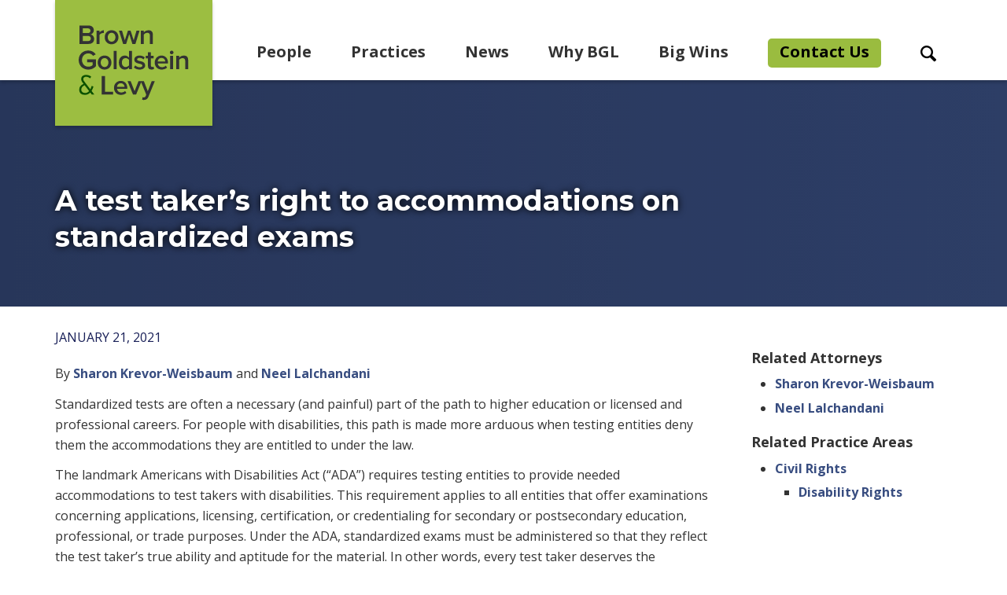

--- FILE ---
content_type: text/html; charset=UTF-8
request_url: https://browngold.com/blog/accommodations-on-standardized-tests/
body_size: 14119
content:

<!DOCTYPE html>
<html lang="en" lang="en-US" data-environment="production">
<head>
	<!-- Google Tag Manager -->
	<script>(function(w,d,s,l,i){w[l]=w[l]||[];w[l].push({'gtm.start':
	new Date().getTime(),event:'gtm.js'});var f=d.getElementsByTagName(s)[0],
	j=d.createElement(s),dl=l!='dataLayer'?'&l='+l:'';j.async=true;j.src=
	'https://www.googletagmanager.com/gtm.js?id='+i+dl;f.parentNode.insertBefore(j,f);
	})(window,document,'script','dataLayer','GTM-M29R65P');</script>
	<!-- End Google Tag Manager -->
	<meta charset="UTF-8">
	<meta name="HandheldFriendly" content="True">
	<meta name="MobileOptimized" content="320">
	<meta name="viewport" content="width=device-width, initial-scale=1">
	<meta http-equiv="X-UA-Compatible" content="IE=edge" />
	<meta name='robots' content='index, follow, max-image-preview:large, max-snippet:-1, max-video-preview:-1' />
	<style>img:is([sizes="auto" i], [sizes^="auto," i]) { contain-intrinsic-size: 3000px 1500px }</style>
	<!-- TERMAGEDDON + USERCENTRICS -->
<script type="application/javascript">var UC_UI_SUPPRESS_CMP_DISPLAY = true;</script><!-- END TERMAGEDDON + USERCENTRICS -->

	<title>ADA Protects Rights To Accommodations on Tests - Brown Goldstein Levy</title>
	<meta name="description" content="For people with disabilities, the process of taking standardizes tests is made more arduous when they&#039;re denied accommodations." />
	<link rel="canonical" href="https://browngold.com/blog/accommodations-on-standardized-tests/" />
	<meta property="og:locale" content="en_US" />
	<meta property="og:type" content="article" />
	<meta property="og:title" content="A test taker’s right to accommodations on standardized exams" />
	<meta property="og:description" content="For people with disabilities, the process of taking standardizes tests is made more arduous when they&#039;re denied accommodations." />
	<meta property="og:url" content="https://browngold.com/blog/accommodations-on-standardized-tests/" />
	<meta property="og:site_name" content="Brown Goldstein Levy" />
	<meta property="article:publisher" content="https://www.facebook.com/BrownGoldsteinLevy" />
	<meta property="article:published_time" content="2021-01-21T14:53:41+00:00" />
	<meta property="article:modified_time" content="2023-05-13T04:46:07+00:00" />
	<meta name="author" content="BGL Administrator" />
	<meta name="twitter:card" content="summary_large_image" />
	<meta name="twitter:creator" content="@browngoldlevy" />
	<meta name="twitter:site" content="@browngoldlevy" />
	<meta name="twitter:label1" content="Written by" />
	<meta name="twitter:data1" content="BGL Administrator" />
	<script type="application/ld+json" class="yoast-schema-graph">{"@context":"https://schema.org","@graph":[{"@type":"WebPage","@id":"https://browngold.com/blog/accommodations-on-standardized-tests/","url":"https://browngold.com/blog/accommodations-on-standardized-tests/","name":"ADA Protects Rights To Accommodations on Tests - Brown Goldstein Levy","isPartOf":{"@id":"https://browngold.com/#website"},"datePublished":"2021-01-21T14:53:41+00:00","dateModified":"2023-05-13T04:46:07+00:00","author":{"@id":"https://browngold.com/#/schema/person/dad7b35f163953064d18d1009675b820"},"description":"For people with disabilities, the process of taking standardizes tests is made more arduous when they're denied accommodations.","breadcrumb":{"@id":"https://browngold.com/blog/accommodations-on-standardized-tests/#breadcrumb"},"inLanguage":"en-US","potentialAction":[{"@type":"ReadAction","target":["https://browngold.com/blog/accommodations-on-standardized-tests/"]}]},{"@type":"BreadcrumbList","@id":"https://browngold.com/blog/accommodations-on-standardized-tests/#breadcrumb","itemListElement":[{"@type":"ListItem","position":1,"name":"Home","item":"https://browngold.com/"},{"@type":"ListItem","position":2,"name":"A test taker’s right to accommodations on standardized exams"}]},{"@type":"WebSite","@id":"https://browngold.com/#website","url":"https://browngold.com/","name":"Brown Goldstein Levy","description":"24-lawyer law firm based in Baltimore, Maryland and Washington, DC. We are trial lawyers who handle cases of every stripe, both civil and criminal. Voted among Best Lawyers in America &amp; Maryland&#039;s Top 50 &quot;Super Lawyers&quot;.","potentialAction":[{"@type":"SearchAction","target":{"@type":"EntryPoint","urlTemplate":"https://browngold.com/?s={search_term_string}"},"query-input":{"@type":"PropertyValueSpecification","valueRequired":true,"valueName":"search_term_string"}}],"inLanguage":"en-US"},{"@type":"Person","@id":"https://browngold.com/#/schema/person/dad7b35f163953064d18d1009675b820","name":"BGL Administrator","image":{"@type":"ImageObject","inLanguage":"en-US","@id":"https://browngold.com/#/schema/person/image/","url":"https://secure.gravatar.com/avatar/ef68d5e6d9aab30632e36de30951989976c018e2fb7b0601e37f01b291a27ef3?s=96&r=g","contentUrl":"https://secure.gravatar.com/avatar/ef68d5e6d9aab30632e36de30951989976c018e2fb7b0601e37f01b291a27ef3?s=96&r=g","caption":"BGL Administrator"}}]}</script>


<link rel='dns-prefetch' href='//ajax.googleapis.com' />
<style id='classic-theme-styles-inline-css' type='text/css'>
/*! This file is auto-generated */
.wp-block-button__link{color:#fff;background-color:#32373c;border-radius:9999px;box-shadow:none;text-decoration:none;padding:calc(.667em + 2px) calc(1.333em + 2px);font-size:1.125em}.wp-block-file__button{background:#32373c;color:#fff;text-decoration:none}
</style>
<style id='global-styles-inline-css' type='text/css'>
:root{--wp--preset--aspect-ratio--square: 1;--wp--preset--aspect-ratio--4-3: 4/3;--wp--preset--aspect-ratio--3-4: 3/4;--wp--preset--aspect-ratio--3-2: 3/2;--wp--preset--aspect-ratio--2-3: 2/3;--wp--preset--aspect-ratio--16-9: 16/9;--wp--preset--aspect-ratio--9-16: 9/16;--wp--preset--color--black: #000000;--wp--preset--color--cyan-bluish-gray: #abb8c3;--wp--preset--color--white: #ffffff;--wp--preset--color--pale-pink: #f78da7;--wp--preset--color--vivid-red: #cf2e2e;--wp--preset--color--luminous-vivid-orange: #ff6900;--wp--preset--color--luminous-vivid-amber: #fcb900;--wp--preset--color--light-green-cyan: #7bdcb5;--wp--preset--color--vivid-green-cyan: #00d084;--wp--preset--color--pale-cyan-blue: #8ed1fc;--wp--preset--color--vivid-cyan-blue: #0693e3;--wp--preset--color--vivid-purple: #9b51e0;--wp--preset--gradient--vivid-cyan-blue-to-vivid-purple: linear-gradient(135deg,rgba(6,147,227,1) 0%,rgb(155,81,224) 100%);--wp--preset--gradient--light-green-cyan-to-vivid-green-cyan: linear-gradient(135deg,rgb(122,220,180) 0%,rgb(0,208,130) 100%);--wp--preset--gradient--luminous-vivid-amber-to-luminous-vivid-orange: linear-gradient(135deg,rgba(252,185,0,1) 0%,rgba(255,105,0,1) 100%);--wp--preset--gradient--luminous-vivid-orange-to-vivid-red: linear-gradient(135deg,rgba(255,105,0,1) 0%,rgb(207,46,46) 100%);--wp--preset--gradient--very-light-gray-to-cyan-bluish-gray: linear-gradient(135deg,rgb(238,238,238) 0%,rgb(169,184,195) 100%);--wp--preset--gradient--cool-to-warm-spectrum: linear-gradient(135deg,rgb(74,234,220) 0%,rgb(151,120,209) 20%,rgb(207,42,186) 40%,rgb(238,44,130) 60%,rgb(251,105,98) 80%,rgb(254,248,76) 100%);--wp--preset--gradient--blush-light-purple: linear-gradient(135deg,rgb(255,206,236) 0%,rgb(152,150,240) 100%);--wp--preset--gradient--blush-bordeaux: linear-gradient(135deg,rgb(254,205,165) 0%,rgb(254,45,45) 50%,rgb(107,0,62) 100%);--wp--preset--gradient--luminous-dusk: linear-gradient(135deg,rgb(255,203,112) 0%,rgb(199,81,192) 50%,rgb(65,88,208) 100%);--wp--preset--gradient--pale-ocean: linear-gradient(135deg,rgb(255,245,203) 0%,rgb(182,227,212) 50%,rgb(51,167,181) 100%);--wp--preset--gradient--electric-grass: linear-gradient(135deg,rgb(202,248,128) 0%,rgb(113,206,126) 100%);--wp--preset--gradient--midnight: linear-gradient(135deg,rgb(2,3,129) 0%,rgb(40,116,252) 100%);--wp--preset--font-size--small: 13px;--wp--preset--font-size--medium: 20px;--wp--preset--font-size--large: 36px;--wp--preset--font-size--x-large: 42px;--wp--preset--spacing--20: 0.44rem;--wp--preset--spacing--30: 0.67rem;--wp--preset--spacing--40: 1rem;--wp--preset--spacing--50: 1.5rem;--wp--preset--spacing--60: 2.25rem;--wp--preset--spacing--70: 3.38rem;--wp--preset--spacing--80: 5.06rem;--wp--preset--shadow--natural: 6px 6px 9px rgba(0, 0, 0, 0.2);--wp--preset--shadow--deep: 12px 12px 50px rgba(0, 0, 0, 0.4);--wp--preset--shadow--sharp: 6px 6px 0px rgba(0, 0, 0, 0.2);--wp--preset--shadow--outlined: 6px 6px 0px -3px rgba(255, 255, 255, 1), 6px 6px rgba(0, 0, 0, 1);--wp--preset--shadow--crisp: 6px 6px 0px rgba(0, 0, 0, 1);}:where(.is-layout-flex){gap: 0.5em;}:where(.is-layout-grid){gap: 0.5em;}body .is-layout-flex{display: flex;}.is-layout-flex{flex-wrap: wrap;align-items: center;}.is-layout-flex > :is(*, div){margin: 0;}body .is-layout-grid{display: grid;}.is-layout-grid > :is(*, div){margin: 0;}:where(.wp-block-columns.is-layout-flex){gap: 2em;}:where(.wp-block-columns.is-layout-grid){gap: 2em;}:where(.wp-block-post-template.is-layout-flex){gap: 1.25em;}:where(.wp-block-post-template.is-layout-grid){gap: 1.25em;}.has-black-color{color: var(--wp--preset--color--black) !important;}.has-cyan-bluish-gray-color{color: var(--wp--preset--color--cyan-bluish-gray) !important;}.has-white-color{color: var(--wp--preset--color--white) !important;}.has-pale-pink-color{color: var(--wp--preset--color--pale-pink) !important;}.has-vivid-red-color{color: var(--wp--preset--color--vivid-red) !important;}.has-luminous-vivid-orange-color{color: var(--wp--preset--color--luminous-vivid-orange) !important;}.has-luminous-vivid-amber-color{color: var(--wp--preset--color--luminous-vivid-amber) !important;}.has-light-green-cyan-color{color: var(--wp--preset--color--light-green-cyan) !important;}.has-vivid-green-cyan-color{color: var(--wp--preset--color--vivid-green-cyan) !important;}.has-pale-cyan-blue-color{color: var(--wp--preset--color--pale-cyan-blue) !important;}.has-vivid-cyan-blue-color{color: var(--wp--preset--color--vivid-cyan-blue) !important;}.has-vivid-purple-color{color: var(--wp--preset--color--vivid-purple) !important;}.has-black-background-color{background-color: var(--wp--preset--color--black) !important;}.has-cyan-bluish-gray-background-color{background-color: var(--wp--preset--color--cyan-bluish-gray) !important;}.has-white-background-color{background-color: var(--wp--preset--color--white) !important;}.has-pale-pink-background-color{background-color: var(--wp--preset--color--pale-pink) !important;}.has-vivid-red-background-color{background-color: var(--wp--preset--color--vivid-red) !important;}.has-luminous-vivid-orange-background-color{background-color: var(--wp--preset--color--luminous-vivid-orange) !important;}.has-luminous-vivid-amber-background-color{background-color: var(--wp--preset--color--luminous-vivid-amber) !important;}.has-light-green-cyan-background-color{background-color: var(--wp--preset--color--light-green-cyan) !important;}.has-vivid-green-cyan-background-color{background-color: var(--wp--preset--color--vivid-green-cyan) !important;}.has-pale-cyan-blue-background-color{background-color: var(--wp--preset--color--pale-cyan-blue) !important;}.has-vivid-cyan-blue-background-color{background-color: var(--wp--preset--color--vivid-cyan-blue) !important;}.has-vivid-purple-background-color{background-color: var(--wp--preset--color--vivid-purple) !important;}.has-black-border-color{border-color: var(--wp--preset--color--black) !important;}.has-cyan-bluish-gray-border-color{border-color: var(--wp--preset--color--cyan-bluish-gray) !important;}.has-white-border-color{border-color: var(--wp--preset--color--white) !important;}.has-pale-pink-border-color{border-color: var(--wp--preset--color--pale-pink) !important;}.has-vivid-red-border-color{border-color: var(--wp--preset--color--vivid-red) !important;}.has-luminous-vivid-orange-border-color{border-color: var(--wp--preset--color--luminous-vivid-orange) !important;}.has-luminous-vivid-amber-border-color{border-color: var(--wp--preset--color--luminous-vivid-amber) !important;}.has-light-green-cyan-border-color{border-color: var(--wp--preset--color--light-green-cyan) !important;}.has-vivid-green-cyan-border-color{border-color: var(--wp--preset--color--vivid-green-cyan) !important;}.has-pale-cyan-blue-border-color{border-color: var(--wp--preset--color--pale-cyan-blue) !important;}.has-vivid-cyan-blue-border-color{border-color: var(--wp--preset--color--vivid-cyan-blue) !important;}.has-vivid-purple-border-color{border-color: var(--wp--preset--color--vivid-purple) !important;}.has-vivid-cyan-blue-to-vivid-purple-gradient-background{background: var(--wp--preset--gradient--vivid-cyan-blue-to-vivid-purple) !important;}.has-light-green-cyan-to-vivid-green-cyan-gradient-background{background: var(--wp--preset--gradient--light-green-cyan-to-vivid-green-cyan) !important;}.has-luminous-vivid-amber-to-luminous-vivid-orange-gradient-background{background: var(--wp--preset--gradient--luminous-vivid-amber-to-luminous-vivid-orange) !important;}.has-luminous-vivid-orange-to-vivid-red-gradient-background{background: var(--wp--preset--gradient--luminous-vivid-orange-to-vivid-red) !important;}.has-very-light-gray-to-cyan-bluish-gray-gradient-background{background: var(--wp--preset--gradient--very-light-gray-to-cyan-bluish-gray) !important;}.has-cool-to-warm-spectrum-gradient-background{background: var(--wp--preset--gradient--cool-to-warm-spectrum) !important;}.has-blush-light-purple-gradient-background{background: var(--wp--preset--gradient--blush-light-purple) !important;}.has-blush-bordeaux-gradient-background{background: var(--wp--preset--gradient--blush-bordeaux) !important;}.has-luminous-dusk-gradient-background{background: var(--wp--preset--gradient--luminous-dusk) !important;}.has-pale-ocean-gradient-background{background: var(--wp--preset--gradient--pale-ocean) !important;}.has-electric-grass-gradient-background{background: var(--wp--preset--gradient--electric-grass) !important;}.has-midnight-gradient-background{background: var(--wp--preset--gradient--midnight) !important;}.has-small-font-size{font-size: var(--wp--preset--font-size--small) !important;}.has-medium-font-size{font-size: var(--wp--preset--font-size--medium) !important;}.has-large-font-size{font-size: var(--wp--preset--font-size--large) !important;}.has-x-large-font-size{font-size: var(--wp--preset--font-size--x-large) !important;}
:where(.wp-block-post-template.is-layout-flex){gap: 1.25em;}:where(.wp-block-post-template.is-layout-grid){gap: 1.25em;}
:where(.wp-block-columns.is-layout-flex){gap: 2em;}:where(.wp-block-columns.is-layout-grid){gap: 2em;}
:root :where(.wp-block-pullquote){font-size: 1.5em;line-height: 1.6;}
</style>
<link rel='stylesheet' id='anww-css' href='https://browngold.com/wp-content/plugins/accessibility-new-window-warnings/assets/css/accessibility-new-window-warnings-min.css?ver=1.2.0' type='text/css' media='all' />
<link rel='stylesheet' id='theme-styles-css' href='https://browngold.com/wp-content/themes/bgl/dist/styles/theme-styles.min.css?ver=1768286836' type='text/css' media='screen' />
<link rel='stylesheet' id='theme-styles-2024-css' href='https://browngold.com/wp-content/themes/bgl/css/theme-styles-2024.css?ver=1768286836' type='text/css' media='screen' />
<link rel='stylesheet' id='searchwp-forms-css' href='https://browngold.com/wp-content/plugins/searchwp/assets/css/frontend/search-forms.min.css?ver=4.5.1' type='text/css' media='all' />
<!--n2css--><!--n2js--><script type="text/javascript" src="https://ajax.googleapis.com/ajax/libs/jquery/3.3.1/jquery.min.js?ver=3.3.1" id="jquery-js"></script>
<script type="text/javascript" src="https://browngold.com/wp-content/plugins/star-rating-field-for-gravity-form/public/jquery.rating/jquery.raty.js?ver=2.0" id="jquery-raty-js"></script>
<script type="text/javascript" id="jquery-rating-js-extra">
/* <![CDATA[ */
var rating_ajax = {"ajax_urla":"https:\/\/browngold.com\/wp-content\/plugins\/star-rating-field-for-gravity-form"};
/* ]]> */
</script>
<script type="text/javascript" src="https://browngold.com/wp-content/plugins/star-rating-field-for-gravity-form/public/js/custom.raty.js?ver=1.0" id="jquery-rating-js"></script>
<script type="text/javascript" id="termageddon-usercentrics_ajax-js-extra">
/* <![CDATA[ */
var termageddon_usercentrics_obj = {"ajax_url":"https:\/\/browngold.com\/wp-admin\/admin-ajax.php","nonce":"14cac68eaa","nonce_title":"termageddon-usercentrics_ajax_nonce","debug":"false","psl_hide":"true"};
/* ]]> */
</script>
<script type="text/javascript" src="https://browngold.com/wp-content/plugins/termageddon-usercentrics/public/js/termageddon-usercentrics-ajax.min.js?ver=1.8.1" id="termageddon-usercentrics_ajax-js"></script>
<script type="text/javascript" id="termageddon-usercentrics-advanced-config-js-extra">
/* <![CDATA[ */
var termageddon_usercentrics_advanced_config = {"disabledBlockingProviders":["Hko_qNsui-Q"],"autoRefreshProviders":[]};
/* ]]> */
</script>
<script type="text/javascript" src="https://browngold.com/wp-content/plugins/termageddon-usercentrics/public/js/termageddon-usercentrics-advanced-config.min.js?ver=1.8.1" id="termageddon-usercentrics-advanced-config-js"></script>
<link rel="https://api.w.org/" href="https://browngold.com/wp-json/" /><link rel="alternate" title="JSON" type="application/json" href="https://browngold.com/wp-json/wp/v2/posts/3197" /><link rel="icon" href="https://browngold.com/wp-content/uploads/2020/08/cropped-favicon-32x32.png" sizes="32x32" />
<link rel="icon" href="https://browngold.com/wp-content/uploads/2020/08/cropped-favicon-192x192.png" sizes="192x192" />
<link rel="apple-touch-icon" href="https://browngold.com/wp-content/uploads/2020/08/cropped-favicon-180x180.png" />
<meta name="msapplication-TileImage" content="https://browngold.com/wp-content/uploads/2020/08/cropped-favicon-270x270.png" />
  <script>
      (function($) {
          $(function() {
              if ('undefined' !== typeof FWP) {
                  FWP.auto_refresh = false;
              }
          });
      })(jQuery);
  </script>
  		<style type="text/css" id="wp-custom-css">
			.home-hero .mobile-hero-buttons a {
  border: none !important;
}
.home-hero .hero-container .hero-title {
  width: 33%;
  background-image: url(/wp-content/uploads/2022/12/BGL_New_AMPERSAND-no-bg.svg);
  background-size: 300px 300px;
  background-position: 10px 50%;
  background-repeat: no-repeat;
}
.home-hero .hero-container .hero-slider {
  position: relative;
  width: 67%;
}
.big-wins__container {
  max-width: 1350px;
}
.home-hero .hero-container {
  max-width: 1350px;
  -webkit-box-orient: horizontal;
  -webkit-box-direction: normal;
  -ms-flex-direction: row;
  flex-direction: row;
}
 /* Media Query for Tablets Ipads portrait mode */
        @media (min-width: 768px) and (max-width: 1024px){
					.home-hero .hero-container .hero-slider {
  position: relative;
  width: 64%;
}
           .home-hero .hero-container .hero-title {
  width: 36%;
  background-image: url(/wp-content/uploads/2022/12/BGL_New_AMPERSAND.svg);
  background-size: 300px 300px;
  background-position: 50%;
  background-repeat: no-repeat;
}
        }
@media screen and (max-width: 1024px) {
	.home-hero .hero-container{flex-direction:column;}
.home-hero .hero-container .hero-title {
  width: 100%;
  height: 350px;
	background-size: 280px;
  background-position: center;
  background-repeat: no-repeat;
}
	.home-hero {
  background-color: #9CBE41;
  -webkit-box-pack: center;
  -ms-flex-pack: center;
  justify-content: center;
}
	.home-hero .hero-container .hero-slider {
  position: relative;
  width: 100%;
}
	.big-wins__container {
  max-width: 960px;
}
}
           /* Media Query for Laptops and Desktops */
        @media (min-width: 1025px) and (max-width: 1351px){
					.home-hero .hero-container {
  max-width: 1160px;
  -webkit-box-orient: horizontal;
  -webkit-box-direction: normal;
  -ms-flex-direction: row;
  flex-direction: row;
}
           					.home-hero .hero-container .hero-slider {
  position: relative;
  width: 60%;
}.home-hero .hero-container .hero-title {
  width: 40%;
  background-image: url(/wp-content/uploads/2022/12/BGL_New_AMPERSAND-no-bg.svg);
  background-size: 300px 300px;
  background-position: 50%;
  background-repeat: no-repeat;
}
					.big-wins__container {
  max-width: 1160px;
}
        }
           /* Media Query for Laptops and Desktops */
        @media (min-width: 1352px) and (max-width: 1501px){
           					.home-hero .hero-container {
  max-width: 1500px;
  -webkit-box-orient: horizontal;
  -webkit-box-direction: normal;
  -ms-flex-direction: row;
  flex-direction: row;
}
					.home-hero .hero-container .hero-slider {
  position: relative;
  width: 60%;
}
					.home-hero .hero-container .hero-title {
  width: 40%;
  background-image: url(/wp-content/uploads/2022/12/BGL_New_AMPERSAND-no-bg.svg);
  background-size: 300px 300px;
  background-position: 50%;
  background-repeat: no-repeat;
}
					.big-wins__container {
  max-width: 1300px;
}
        }
.slick-prev:before,
.slick-next:before,.slick-prev:after,
.slick-next:after {
  color: #ffffff !important;
	opacity:1 !important;
}
#association-slider-prev.slick-prev::before, #association-slider-next.slick-next::before, #association-slider-prev.slick-prev::after, #association-slider-next.slick-next::after {color:#384d80 !important }
#awards-slider-prev.slick-prev::before, #awards-slider-next.slick-next::before, #awards-slider-prev.slick-prev::after, #awards-slider-next.slick-next::after {color:#384d80 !important }
@media (min-width: 992px) {
.home .introduction-wysiwyg__container .wysiwyg {
  max-width: 992px !important;
}
}
@media (max-width: 767.98px) {
	.loop-person__photo .photograph    {
  left: 50%;
  -webkit-transform: translateX(-50%);
  transform: translateX(0);
		width:100%;
		max-width:100%;
		height:auto;
}
		.loop-professional__photo .photograph    {
  left: 0;
  -webkit-transform: translateX(-50%);
  transform: translateX(0);
		width:100%;
		max-width:100%;
		height:auto;
}
	
element.style {
}
.loop-professional__photo {
    -ms-flex-line-pack: center;
    align-content: center;
    background-color: #fff;
    display: -webkit-box;
    display: -ms-flexbox;
    display: flex
;
    -ms-flex-negative: 0;
    flex-shrink: 0;
    -webkit-box-pack: start;
    -ms-flex-pack: start;
    justify-content: flex-start;
    overflow: hidden;
    position: relative;
    width: 100%;
    -webkit-box-orient: vertical;
    -webkit-box-direction: normal;
    -ms-flex-direction: column;
    flex-direction: column;
	height:100px
}
}

@media only screen and (max-width: 480px) {
.cpro-ib-open .header {
margin-top: 40px !important;
}
}
.loop-practice__list {
    min-height:560px !important;
}
@media (min-width: 992px) {
.menu__header > .menu-item:nth-of-type(2) > .sub-menu {
    height: 420px;
}}



#menu-header #menu-item-8075{
	background-color: #9abc3f;
	padding: 2.5px 15px;
  border-radius: 5px;
	margin-top:-2.5px;
}

#menu-header #menu-item-8075>a{
	text-decoration: none !important;
	transition: none !important;
	border-bottom:none;
	color:#000;
}

#menu-header #menu-item-8075>a:hover{
	text-decoration: none !important;
	transition: none !important;
}

.page-id-8814 .gallery-columns-3
{
  display:flex;
  flex-wrap:wrap;
}

.page-id-8814 .gallery-columns-3 .gallery-item {
width:33%;
padding:10px;
}

.page-id-8814 .gallery-columns-3 .gallery-item img {
    width: 100%;
}

.page-id-8814 .gallery-columns-3 .gallery-item a {
    display: block;
    height: 150px;
    overflow: hidden;
    object-fit: contain;
}


@media (max-width: 500px) {
    .page-id-8814 .gallery-columns-3 .gallery-item {
        width: 50% !important;
    }
	.page-id-8814 .gallery-columns-3 .gallery-item a {
	  height:95px !important;
	}
}


.postid-9060 .gallery-columns-3
{
  display:flex;
  flex-wrap:wrap;
}

.postid-9060 .gallery-columns-3 .gallery-item {
width:33%;
padding:10px;
}

.postid-9060 .gallery-columns-3 .gallery-item img {
    width: 100%;
}

.postid-9060 .gallery-columns-3 .gallery-item a {
    display: block;
    height: 150px;
    overflow: hidden;
    object-fit: contain;
}

@media (max-width: 500px) {
    .postid-9060 .gallery-columns-3 .gallery-item {
        width: 50% !important;
    }
	.postid-9060 .gallery-columns-3 .gallery-item a {
	  height:95px !important;
	}
}

@media (min-width: 992px) {
    #menu-header.menu__header > .menu-item:nth-of-type(2) > .sub-menu {
        height: 450px;
    }
}
form.searchwp-form .searchwp-form-input-container .swp-input {
    margin: 0 0 0 320px;
    width: 70%;
}
.mce-content-body.block-library-rich-text__tinymce table tbody tr td, .wysiwyg table tbody tr td {
    border: 1px solid #6a758c;
    color: #4d586f;
    padding: 1.2rem;
}
.postid-10772 .mce-content-body.block-library-rich-text__tinymce .wp-caption, .wysiwyg .wp-caption {
margin: 0 0 1em 1em;
}
.content-template__container h1, h2, h3, h4, h5, h6 {
    margin: 2.25rem 0 1.25rem 0 !important;
}
.loop-content__content .post-date {
    margin-bottom: 0; 
}
/* Hides the review filter form */
.reviews-filter-form{
	display: none !important;
}		</style>
		</head>	<body class="wp-singular post-template-default single single-post postid-3197 single-format-standard wp-theme-bgl">
		<!-- Google Tag Manager (noscript) -->
		<noscript><iframe src="https://www.googletagmanager.com/ns.html?id=GTM-M29R65P"
		height="0" width="0" style="display:none;visibility:hidden"></iframe></noscript>
		<!-- End Google Tag Manager (noscript) -->
		<a class="sr-only sr-only-focusable skip-to-content"
		   href="#content-skip"
		   tabindex="0">Skip to content</a>
		
<header class="header" role="banner">
	<div class="header__container">
		<div class="header__column-left">
			<div class="header__logo">
				<a href="https://browngold.com"
					class="logo"
					title="Return to homepage"
					style="background-image: url('https://browngold.com/wp-content/uploads/2020/07/BGL_logo.svg');"><span aria-hidden="true">Visual of BGL logo</span></a>
			</div>
		</div>
		<div class="header__column-right">
			<button class="header__toggle"
					data-toggle-active=".header__rows">
				<i class="ico-menu">
					<span class="sr-only">Mobile Menu Toggle Button</span>
				</i>
				<span class="mobile-text closed" aria-hidden="true">menu</span>
				<span class="mobile-text opened" aria-hidden="true">close</span>
			</button>
			<div class="header__rows">
				<div class="header__nav">
					<nav class="header__menu" 
						id="header-nav"
						role="navigation"
						aria-label="Main website navigation">
						<ul id="menu-header" class="menu menu__header" role="menubar"><li id="menu-item-44" class="menu-item menu-item-type-custom menu-item-object-custom menu-item-has-children menu-item-44" role="menuitem"><a  href="/people" aria-haspopup="menu" aria-expanded="false">People</a>
<ul/ role="menu" class="sub-menu"/>
	<li id="menu-item-3266" class="menu-item menu-item-type-custom menu-item-object-custom menu-item-3266" role="menuitem"><a href="/people">Attorneys</a></li>
	<li id="menu-item-6287" class="menu-item menu-item-type-custom menu-item-object-custom menu-item-6287" role="menuitem"><a href="https://browngold.com/professional-staff/">Professional Staff</a></li>
	<li id="menu-item-3265" class="menu-item menu-item-type-custom menu-item-object-custom menu-item-3265" role="menuitem"><a href="/fellows">Disability Rights Fellowship</a></li>
	<li id="menu-item-3264" class="menu-item menu-item-type-post_type menu-item-object-page menu-item-3264" role="menuitem"><a href="https://browngold.com/careers/">Careers</a></li>
</ul>
</li>
<li id="menu-item-43" class="menu-practice menu-item menu-item-type-custom menu-item-object-custom menu-item-has-children menu-item-43" role="menuitem"><a  href="/practice-areas" aria-haspopup="menu" aria-expanded="false">Practices</a>
<ul/ role="menu" class="sub-menu"/>
	<li id="menu-item-99" class="menu-item menu-item-type-post_type menu-item-object-practice menu-item-99" role="menuitem"><a href="https://browngold.com/practice-areas/appeals/">Appeals</a></li>
	<li id="menu-item-7433" class="menu-item menu-item-type-custom menu-item-object-custom menu-item-7433" role="menuitem"><a href="https://browngold.com/practice-areas/artificial-intelligence/">Artificial Intelligence</a></li>
	<li id="menu-item-6980" class="menu-item menu-item-type-custom menu-item-object-custom menu-item-6980" role="menuitem"><a href="/practice-areas/child-sexual-abuse/">Child Sexual Abuse</a></li>
	<li id="menu-item-100" class="menu-item menu-item-type-post_type menu-item-object-practice menu-item-has-children menu-item-100" role="menuitem"><a href="https://browngold.com/practice-areas/civil-rights/" aria-haspopup="menu" aria-expanded="false">Civil Rights</a>
	<ul/ role="menu" class="sub-menu"/>
		<li id="menu-item-101" class="menu-item menu-item-type-post_type menu-item-object-practice menu-item-101" role="menuitem"><a href="https://browngold.com/practice-areas/civil-rights/disability-rights/">Disability Rights</a></li>
		<li id="menu-item-102" class="menu-item menu-item-type-post_type menu-item-object-practice menu-item-102" role="menuitem"><a href="https://browngold.com/practice-areas/civil-rights/housing-discrimination/">Housing Discrimination</a></li>
		<li id="menu-item-103" class="menu-item menu-item-type-post_type menu-item-object-practice menu-item-103" role="menuitem"><a href="https://browngold.com/practice-areas/civil-rights/lgbtq-rights/">LGBTQ+ Rights</a></li>
		<li id="menu-item-104" class="menu-item menu-item-type-post_type menu-item-object-practice menu-item-104" role="menuitem"><a href="https://browngold.com/practice-areas/civil-rights/wrongful-convictions-police-misconduct/">Wrongful Convictions &#038; Police Misconduct</a></li>
	</ul>
</li>
	<li id="menu-item-105" class="menu-item menu-item-type-post_type menu-item-object-practice menu-item-105" role="menuitem"><a href="https://browngold.com/practice-areas/class-actions/">Class Actions</a></li>
	<li id="menu-item-106" class="menu-item menu-item-type-post_type menu-item-object-practice menu-item-106" role="menuitem"><a href="https://browngold.com/practice-areas/commercial-litigation/">Commercial Litigation</a></li>
	<li id="menu-item-937" class="menu-item menu-item-type-post_type menu-item-object-practice menu-item-937" role="menuitem"><a href="https://browngold.com/practice-areas/criminal-defense-investigations/">Criminal Defense &#038; Investigations</a></li>
	<li id="menu-item-107" class="menu-item menu-item-type-post_type menu-item-object-practice menu-item-107" role="menuitem"><a href="https://browngold.com/practice-areas/disability-consulting/">Disability Consulting</a></li>
	<li id="menu-item-108" class="menu-item menu-item-type-post_type menu-item-object-practice menu-item-108" role="menuitem"><a href="https://browngold.com/practice-areas/election-law/">Election Law</a></li>
	<li id="menu-item-109" class="menu-item menu-item-type-post_type menu-item-object-practice menu-item-has-children menu-item-109" role="menuitem"><a href="https://browngold.com/practice-areas/employment/" aria-haspopup="menu" aria-expanded="false">Employment</a>
	<ul/ role="menu" class="sub-menu"/>
		<li id="menu-item-110" class="menu-item menu-item-type-post_type menu-item-object-practice menu-item-110" role="menuitem"><a href="https://browngold.com/practice-areas/employment/defense-of-professional-licenses/">Defense of Professional Licenses</a></li>
		<li id="menu-item-111" class="menu-item menu-item-type-post_type menu-item-object-practice menu-item-111" role="menuitem"><a href="https://browngold.com/practice-areas/employment/randolph-sheppard-act/">Randolph-Sheppard Act</a></li>
		<li id="menu-item-112" class="menu-item menu-item-type-post_type menu-item-object-practice menu-item-112" role="menuitem"><a href="https://browngold.com/practice-areas/employment/resident-physician-disciplinary-issues/">Resident Physician Disciplinary Issues</a></li>
		<li id="menu-item-113" class="menu-item menu-item-type-post_type menu-item-object-practice menu-item-113" role="menuitem"><a href="https://browngold.com/practice-areas/employment/wage-hour-violations/">Wage &#038; Hour Violations</a></li>
	</ul>
</li>
	<li id="menu-item-114" class="menu-item menu-item-type-post_type menu-item-object-practice menu-item-114" role="menuitem"><a href="https://browngold.com/practice-areas/family-law/">Family Law</a></li>
	<li id="menu-item-115" class="menu-item menu-item-type-post_type menu-item-object-practice menu-item-115" role="menuitem"><a href="https://browngold.com/practice-areas/health-care-regulation-medicaid/">Health Care Regulation &#038; Medicaid</a></li>
	<li id="menu-item-117" class="menu-item menu-item-type-post_type menu-item-object-practice menu-item-has-children menu-item-117" role="menuitem"><a href="https://browngold.com/practice-areas/personal-injury-wrongful-death/" aria-haspopup="menu" aria-expanded="false">Personal Injury/Wrongful Death</a>
	<ul/ role="menu" class="sub-menu"/>
		<li id="menu-item-9167" class="menu-item menu-item-type-post_type menu-item-object-practice menu-item-9167" role="menuitem"><a href="https://browngold.com/practice-areas/personal-injury-wrongful-death/motor-vehicle-accidents/">Motor Vehicle Accidents</a></li>
		<li id="menu-item-9180" class="menu-item menu-item-type-post_type menu-item-object-practice menu-item-9180" role="menuitem"><a href="https://browngold.com/practice-areas/personal-injury-wrongful-death/serious-injuries-to-children/">Serious Injuries to Children</a></li>
	</ul>
</li>
</ul>
</li>
<li id="menu-item-619" class="menu-content menu-item menu-item-type-custom menu-item-object-custom menu-item-has-children menu-item-619" role="menuitem"><a  href="/news" aria-haspopup="menu" aria-expanded="false">News</a>
<ul/ role="menu" class="sub-menu"/>
	<li id="menu-item-203" class="menu-item menu-item-type-taxonomy menu-item-object-category menu-item-203" role="menuitem"><a  href="https://browngold.com/news/">News</a></li>
	<li id="menu-item-201" class="menu-item menu-item-type-taxonomy menu-item-object-category current-post-ancestor current-menu-parent current-post-parent menu-item-201" role="menuitem"><a  href="https://browngold.com/blog/">Blog</a></li>
	<li id="menu-item-202" class="menu-item menu-item-type-taxonomy menu-item-object-category menu-item-202" role="menuitem"><a  href="https://browngold.com/events/">Events</a></li>
	<li id="menu-item-6771" class="menu-item menu-item-type-taxonomy menu-item-object-category menu-item-6771" role="menuitem"><a href="https://browngold.com/media/">Media</a></li>
	<li id="menu-item-11140" class="menu-item menu-item-type-taxonomy menu-item-object-category menu-item-11140" role="menuitem"><a href="https://browngold.com/beyond-courtroom/">Beyond the Courtroom</a></li>
</ul>
</li>
<li id="menu-item-177" class="menu-item menu-item-type-custom menu-item-object-custom menu-item-has-children menu-item-177" role="menuitem"><a  href="/missionandhistory/" aria-haspopup="menu" aria-expanded="false">Why BGL</a>
<ul/ role="menu" class="sub-menu"/>
	<li id="menu-item-2944" class="menu-item menu-item-type-post_type menu-item-object-page menu-item-2944" role="menuitem"><a href="https://browngold.com/missionandhistory/">Mission &#038; History</a></li>
	<li id="menu-item-7093" class="menu-item menu-item-type-post_type menu-item-object-page menu-item-7093" role="menuitem"><a href="https://browngold.com/legacy/">Legacy</a></li>
	<li id="menu-item-2595" class="menu-item menu-item-type-post_type menu-item-object-page menu-item-2595" role="menuitem"><a href="https://browngold.com/community-impact/">Community Impact</a></li>
	<li id="menu-item-11827" class="menu-item menu-item-type-post_type menu-item-object-page menu-item-11827" role="menuitem"><a href="https://browngold.com/reviews/">Reviews</a></li>
	<li id="menu-item-180" class="menu-item menu-item-type-post_type menu-item-object-page menu-item-180" role="menuitem"><a href="https://browngold.com/honors-recognition/">Honors &#038; Recognition</a></li>
	<li id="menu-item-2522" class="menu-item menu-item-type-post_type menu-item-object-page menu-item-2522" role="menuitem"><a href="https://browngold.com/diversity-inclusion-accessibility/">Diversity, Inclusion, &#038; Accessibility</a></li>
	<li id="menu-item-5437" class="menu-item menu-item-type-post_type menu-item-object-page menu-item-5437" role="menuitem"><a href="https://browngold.com/support-of-the-right-to-abortion-care/">Support of the Right to Abortion Care</a></li>
</ul>
</li>
<li id="menu-item-5233" class="menu-item menu-item-type-custom menu-item-object-custom menu-item-has-children menu-item-5233" role="menuitem"><a href="/big-wins/" aria-haspopup="menu" aria-expanded="false">Big Wins</a>
<ul/ role="menu" class="sub-menu"/>
	<li id="menu-item-773" class="menu-item menu-item-type-taxonomy menu-item-object-category menu-item-773" role="menuitem"><a  href="https://browngold.com/big-wins/">Big Wins</a></li>
	<li id="menu-item-116" class="menu-item menu-item-type-post_type menu-item-object-practice menu-item-116" role="menuitem"><a href="https://browngold.com/practice-areas/million-dollar-cases/">Million-Dollar Cases</a></li>
</ul>
</li>
<li id="menu-item-8075" class="menu-item menu-item-type-post_type menu-item-object-page menu-item-8075" role="menuitem"><a href="https://browngold.com/contact-us/">Contact Us</a></li>
</ul>					</nav>
					<button
						class="header__toggle-search"
						data-toggle-active=".header__search"
					>
						<i class="icon ico-">
							<span class="sr-only">Search Toggle</span>
						</i>
					</button>
				</div>
				<div class="header__search">
					<div class="container container--max-width">
								<style>
			
			
			
			
			
			
			
			
					</style>
				<form id="searchwp-form-1"
			role="search"
			method="get"
			class="searchwp-form"
			action="https://browngold.com/"
			aria-label="Search">
			<input type="hidden" name="swp_form[form_id]" value="1">
			<div class="swp-flex--col swp-flex--wrap swp-flex--gap-md">
				<div class="swp-flex--row swp-items-stretch swp-flex--gap-md">
					<div class="searchwp-form-input-container swp-items-stretch">
						
																		<input type="search"
							class="swp-input--search swp-input"
							placeholder=""
							value=""
							name="s"
							title=""
						   	aria-label="Search"
							aria-required="false"
							                        />
					</div>

											<input type="submit"
							class="search-submit swp-button"
							value="Search"
							aria-label="Search"
						/>
					
				</div>

				
							</div>
					</form>
							</div>
				</div>
			</div>
		</div>
	</div>
</header>
		<main class="main main--blog" role="main" tabindex="-1">
			
<section class="hero single">
		<div class="hero__overlay" tabindex="-1"></div>
	<div class="hero__container columns">
		<div class="hero__container-left">
			<div class="hero__content">
				<h1 class="hero__title">A test taker’s right to accommodations on standardized exams</h1>
			</div>
		</div>
			</div>
</section>

<section id="content-skip" class="content-template">
	<div class="content-template__container">
		
<article class="content-template__body">
	<span class="post-date">January 21, 2021</span>
	<div class="wysiwyg"><p>By <a href="https://browngold.com/people/sharon-krevor-weisbaum/">Sharon Krevor-Weisbaum</a> and <a href="https://browngold.com/people/neel-lalchandani/">Neel Lalchandani</a></p>
<p>Standardized tests are often a necessary (and painful) part of the path to higher education or licensed and professional careers. For people with disabilities, this path is made more arduous when testing entities deny them the accommodations they are entitled to under the law.</p>
<p>The landmark Americans with Disabilities Act (“ADA”) requires testing entities to provide needed accommodations to test takers with disabilities. This requirement applies to all entities that offer examinations concerning applications, licensing, certification, or credentialing for secondary or postsecondary education, professional, or trade purposes. Under the ADA, standardized exams must be administered so that they reflect the test taker’s true ability and aptitude for the material. In other words, every test taker deserves the opportunity to compete on a level playing field.</p>
<p>Accommodations can take many different forms. For instance, a blind high school student taking the SAT or ACT is entitled to an accessible exam, whether through Braille exam booklets or screen reading technologies. A doctor or nurse with an anxiety disorder may be entitled to additional breaks during professional certification or licensing exams. And a prospective lawyer with ADHD and a reading disability may require a distraction-free environment and extended time (e.g., double time) while sitting for the LSAT or bar exam.</p>
<p>Despite the protections afforded by the ADA, it is unfortunately all too common for testing entities to deny needed accommodations to test takers with disabilities. Just recently, the American Association of Medical Colleges, which administers the MCAT, confirmed that it provides accommodations to just 1.3% of examinees—despite the fact that a much higher percentage of the population has disabilities. In reaching their decisions, testing entities sometimes ignore clear evidence supporting the need for accommodations, such as medical recommendations or a test taker’s history of prior accommodations. And testing entities commonly—and wrongly—refuse to grant accommodations because a test taker has previously obtained high marks in school or on past exams.</p>
<p>The process for applying for accommodations can also be difficult to navigate and lengthy, typically requiring personal statements and supporting documentation. In many cases, a testing entity will initially provide only a fraction of the required accommodations or deny them outright with little-to-no explanation. When this occurs, the test taker has only a limited amount of time to appeal the denial of the accommodations.</p>
<p>The attorneys at Brown, Goldstein &amp; Levy have experience assisting test takers seeking accommodations, both locally in the Baltimore and Washington D.C. regions and nationwide, from California to New York. We have helped many clients seek accommodations, including students, doctors, counselors, lactation specialists, certified public accountants, and massage therapists. If you are planning to apply for a testing accommodation or to appeal the denial of such a request, or if you have any questions about your right to disability-related accommodations under federal law, consider contacting us to discuss your situation.</p>
<p>* Content on this website, including blog articles, are proprietary and copyright-protected. If you wish to use all or part of a blog article, we request that you properly attribute the work and include a link to the Brown, Goldstein &amp; Levy webpage on which it appears.</p>
</div>
	
	<div class="authored-by">
		<header class="authored-by__header">
			<h1 class="authored-by__heading">Authored by</h1>
		</header>
		<div class="authored-by__list">
							<div class="authored-by__list-item">
					<img src="https://browngold.com/wp-content/uploads/2020/07/SKW_IMG_0390_cropped-and-edited-240x240.png"
						 alt="http://Photo%20of%20Sharon%20Krevor-Weisbaum"
						 class="authored-by__photograph"
						 height="120"
						 width="120" />
					<div class="authored-by__content">
						<span class="full-name">Sharon Krevor-Weisbaum</span>
						<span class="job-title">Managing Partner, 2000-2024</span>
													<a class="linkedin ico-social-linkedin"
							   href="https://www.linkedin.com/in/sharon-krevor-weisbaum-esquire/"
							   title="Sharon Krevor-Weisbaum LinkedIn page"
							   target="_blank"
							   rel="noopener noreferrer"></a>
											</div>
				</div>
							<div class="authored-by__list-item">
					<img src="https://browngold.com/wp-content/uploads/2020/07/Lalchandani_Neel-silhouette-240x240.jpg"
						 alt="http://Neel%20Lalchandani"
						 class="authored-by__photograph"
						 height="120"
						 width="120" />
					<div class="authored-by__content">
						<span class="full-name">Neel Lalchandani</span>
						<span class="job-title">Partner</span>
													<a class="linkedin ico-social-linkedin"
							   href="https://www.linkedin.com/in/neel-lalchandani-101268a"
							   title="Neel Lalchandani LinkedIn page"
							   target="_blank"
							   rel="noopener noreferrer"></a>
											</div>
				</div>
					</div>
	</div>

</article>

<aside class="content-template__sidebar sidebar" role="complementary">
	
	<nav class="sidebar__section" aria-labelledby="side-related-attorneys">
		<h2 id="side-related-attorneys" class="sidebar__heading">Related Attorneys</h2>
		<ul class="sidebar__list">
							<li class="sidebar__list-item">
					<a href="https://browngold.com/people/sharon-krevor-weisbaum/"
					   class="sidebar__anchor"
					   title="Sharon Krevor-Weisbaum">Sharon Krevor-Weisbaum</a>
				</li>
							<li class="sidebar__list-item">
					<a href="https://browngold.com/people/neel-lalchandani/"
					   class="sidebar__anchor"
					   title="Neel Lalchandani">Neel Lalchandani</a>
				</li>
					</ul>
	</nav>


	<nav class="sidebar__section" aria-labelledby="side-related-practices">
		<h2 id="side-related-practices" class="sidebar__heading">Related Practice Areas</h2>
        <ul class="sidebar__list">
			<li class="page_item page-item-27 page_item_has_children sidebar__list-item"><a href="https://browngold.com/practice-areas/civil-rights/" class="sidebar__anchor">Civil Rights</a><ul class='children'><li class="page_item page-item-28 sidebar__list-item"><a href="https://browngold.com/practice-areas/civil-rights/disability-rights/" class="sidebar__anchor">Disability Rights</a></li></ul></li>        </ul>
	</nav>

</aside>
	</div>
</section>
		</main>
		<style>
	.visually-hidden {
		position: absolute;
		width: 1px;
		height: 1px;
		margin: -1px;
		padding: 0;
		overflow: hidden;
		clip: rect(0, 0, 0, 0);
		border: 0;
	}

</style>
<footer class="footer" role="contentinfo">
	<div class="footer__container">
		<div class="footer__row top">
							<div class="footer__column links" style="display: none;"></div>
					<div class="footer__column locations">
									<ul class="locations__list">
													<li class="locations__list-item">
								<address class="locations__location">
									<strong class="title">Baltimore Office</strong>
									<span class="address">120 East Baltimore Street<br />
Suite 2500<br />
Baltimore, MD 21202</span>
									<a href="tel:4109621030" 
									   class="tel-number" 
									   title="Call phone number">
										(410) 962-1030									</a>
								</address>
							</li>
													<li class="locations__list-item">
								<address class="locations__location">
									<strong class="title">Washington, D.C. Office</strong>
									<span class="address">1331 Pennsylvania Ave NW<br />
Suite 555 South<br />
Washington, DC 20004</span>
									<a href="tel:2027425969" 
									   class="tel-number" 
									   title="Call phone number">
										(202) 742-5969									</a>
								</address>
							</li>
											</ul>
							</div>
			<div class="footer__column buttons">
				<a class="btn" title="Click to contact us using our contact form" href="/contact-us/">Contact Us</a>
<a class="btn" title="Click to visit external website for Inclusivity Consulting" href="https://inclusivity.consulting/">Inclusivity.Consulting</a><br><a href="https://browngold.com/review-us/"><img src="https://browngold.com/wp-content/uploads/2024/10/review-us.svg" alt="Review Us" width="25" /></a>			</div>
		</div>
		<div class="footer__row middle">
			<div class="footer__column legal">
				<div class="footer__menu">
					<ul id="menu-legal" class="menu menu__legal"><li id="menu-item-428" class="menu-item menu-item-type-custom menu-item-object-custom menu-item-428"><a target="_blank" href="/sitemap_index.xml">Sitemap</a></li>
<li id="menu-item-60" class="menu-item menu-item-type-post_type menu-item-object-page menu-item-60"><a href="https://browngold.com/disclaimer/">Disclaimer</a></li>
<li id="menu-item-61" class="menu-item menu-item-type-post_type menu-item-object-page menu-item-61"><a href="https://browngold.com/accessibility-policy/">Accessibility Policy</a></li>
<li id="menu-item-62" class="menu-item menu-item-type-post_type menu-item-object-page menu-item-privacy-policy menu-item-62"><a rel="privacy-policy" href="https://browngold.com/privacy-policy/">Privacy Policy</a></li>
<li id="menu-item-10328" class="menu-item menu-item-type-post_type menu-item-object-page menu-item-10328"><a href="https://browngold.com/cookie-policy/">Cookie Policy</a></li>
</ul>				</div>
			</div>
			<div class="footer__column social">
				<div class="footer__menu">
					<ul id="menu-social" class="menu menu__social"><li class="ico-social-linkedin menu-item menu-item-type-custom menu-item-object-custom"><a class="menu-link" href="https://www.linkedin.com/company/brown-goldstein-&#038;-levy-llp/">LinkedIn<span class="visually-hidden">LinkedIn</span></a></li></li>
<li class="ico-social-facebook menu-item menu-item-type-custom menu-item-object-custom"><a class="menu-link" href="https://www.facebook.com/BrownGoldsteinLevy">Facebook<span class="visually-hidden">Facebook</span></a></li></li>
<li class="ico-social-twitter menu-item menu-item-type-custom menu-item-object-custom"><a class="menu-link" href="https://twitter.com/BrownGoldLevy">X<span class="visually-hidden">Twitter</span></a></li></li>
</ul>				</div>
			</div>
		</div>
		<div class="footer__row bottom">
			<div class="footer__column copyright">
				<p class="footer__copyright">&copy; 2026 Brown, Goldstein &amp; Levy LLP</p>
			</div>
		</div>
	</div>
</footer>

<script type="speculationrules">
{"prefetch":[{"source":"document","where":{"and":[{"href_matches":"\/*"},{"not":{"href_matches":["\/wp-*.php","\/wp-admin\/*","\/wp-content\/uploads\/*","\/wp-content\/*","\/wp-content\/plugins\/*","\/wp-content\/themes\/bgl\/*","\/*\\?(.+)"]}},{"not":{"selector_matches":"a[rel~=\"nofollow\"]"}},{"not":{"selector_matches":".no-prefetch, .no-prefetch a"}}]},"eagerness":"conservative"}]}
</script>
<script type="text/javascript" id="anww-js-extra">
/* <![CDATA[ */
var anww_localized = {"opens_a_new_window":"opens a new window"};
/* ]]> */
</script>
<script type="text/javascript" src="https://browngold.com/wp-content/plugins/accessibility-new-window-warnings/assets/js/accessibility-new-window-warnings-min.js?ver=1.2.0" id="anww-js"></script>
<script type="text/javascript" src="https://browngold.com/wp-includes/js/dist/hooks.min.js?ver=4d63a3d491d11ffd8ac6" id="wp-hooks-js"></script>
<script type="text/javascript" src="https://browngold.com/wp-includes/js/dist/i18n.min.js?ver=5e580eb46a90c2b997e6" id="wp-i18n-js"></script>
<script type="text/javascript" id="wp-i18n-js-after">
/* <![CDATA[ */
wp.i18n.setLocaleData( { 'text direction\u0004ltr': [ 'ltr' ] } );
/* ]]> */
</script>
<script type="text/javascript" id="edac-frontend-fixes-js-extra">
/* <![CDATA[ */
var edac_frontend_fixes = [];
/* ]]> */
</script>
<script type="text/javascript" src="https://browngold.com/wp-content/plugins/accessibility-checker/build/frontendFixes.bundle.js?ver=1.32.0" id="edac-frontend-fixes-js"></script>
<script type="text/javascript" id="theme-scripts-js-extra">
/* <![CDATA[ */
var urls = {"base":"https:\/\/browngold.com","theme":"https:\/\/browngold.com\/wp-content\/themes\/bgl","ajax":"https:\/\/browngold.com\/wp-admin\/admin-ajax.php"};
var info = [];
/* ]]> */
</script>
<script type="text/javascript" async="async" src="https://browngold.com/wp-content/themes/bgl/dist/scripts/theme-scripts.min.js?ver=1768286836" id="theme-scripts-js"></script>
<script type="text/javascript" src="https://browngold.com/wp-content/themes/bgl/scripts/components/wordpress-wcag-menu.js?ver=1768286836" id="wcag-scripts-js"></script>
<script type="text/javascript" id="load-more-reviews-js-extra">
/* <![CDATA[ */
var ajaxurl = {"ajax_url":"https:\/\/browngold.com\/wp-admin\/admin-ajax.php"};
/* ]]> */
</script>
<script type="text/javascript" src="https://browngold.com/wp-content/themes/bgl/scripts/components/load-more-reviews.js" id="load-more-reviews-js"></script>
<script type="text/javascript" src="https://browngold.com/wp-content/plugins/searchwp/assets/js/frontend/search-forms.min.js?ver=4.5.1" id="searchwp-forms-js"></script>
	</body>
</html>


--- FILE ---
content_type: text/css
request_url: https://browngold.com/wp-content/themes/bgl/dist/styles/theme-styles.min.css?ver=1768286836
body_size: 34186
content:
@import url(//fonts.googleapis.com/css2?family=Open+Sans:ital,wght@0,300;0,400;0,600;0,700;1,300;1,400;1,600;1,700&display=swap);@import url(//fonts.googleapis.com/css2?family=Montserrat:wght@300;400;600;700;800&display=swap);@charset "UTF-8";.clearfix:after{display:block;clear:both;content:""}.container{width:100%;margin-right:auto;margin-left:auto}@media (min-width:576px){.container--max-width{max-width:540px}}@media (min-width:768px){.container--max-width{max-width:720px}}@media (min-width:992px){.container--max-width{max-width:960px}}@media (min-width:1200px){.container--max-width{max-width:1140px}}.container--padded{padding-left:1.5rem;padding-right:1.5rem}.embed{display:block;margin:0 auto;max-height:393px;max-width:700px;overflow:hidden;padding:0;position:relative;width:100%}.embed:before{display:block;content:"";padding-top:100%}.embed__item,.embed embed,.embed iframe,.embed object,.embed video{position:absolute;top:0;bottom:0;left:0;width:100%;height:100%;border:0}.embed--21by9:before{padding-top:42.85714%}.embed--16by9:before{padding-top:56.25%}.embed--4by3:before{padding-top:133.33333%}.sr-only{position:absolute;width:1px;height:1px;padding:0;overflow:hidden;clip:rect(0,0,0,0);white-space:nowrap;border:0}.sr-only-focusable:active,.sr-only-focusable:focus{position:static;width:auto;height:auto;overflow:visible;clip:auto;white-space:normal}.alignleft{float:left;margin:0 1em 1em 0}.alignright{float:right;margin:0 0 1em 1em}.aligncenter{display:block;margin-left:auto;margin-right:auto}.wp-caption img{width:100%;height:auto}.wp-caption .wp-caption-text{margin-top:1rem;font-size:.85em;font-style:italic}.mce-content-body.block-library-rich-text__tinymce h1,.mce-content-body.block-library-rich-text__tinymce h1.display-1,.mce-content-body.block-library-rich-text__tinymce h2.display-1,.mce-content-body.block-library-rich-text__tinymce h3.display-1,.mce-content-body.block-library-rich-text__tinymce h4.display-1,.mce-content-body.block-library-rich-text__tinymce h5.display-1,.mce-content-body.block-library-rich-text__tinymce h6.display-1,.wysiwyg-title,.wysiwyg h1,.wysiwyg h1.display-1,.wysiwyg h2.display-1,.wysiwyg h3.display-1,.wysiwyg h4.display-1,.wysiwyg h5.display-1,.wysiwyg h6.display-1{color:#333;font-family:Montserrat,Arial,Helvetica,sans-serif}@media (max-width:767.98px){.mce-content-body.block-library-rich-text__tinymce h1,.mce-content-body.block-library-rich-text__tinymce h1.display-1,.mce-content-body.block-library-rich-text__tinymce h2.display-1,.mce-content-body.block-library-rich-text__tinymce h3.display-1,.mce-content-body.block-library-rich-text__tinymce h4.display-1,.mce-content-body.block-library-rich-text__tinymce h5.display-1,.mce-content-body.block-library-rich-text__tinymce h6.display-1,.wysiwyg-title,.wysiwyg h1,.wysiwyg h1.display-1,.wysiwyg h2.display-1,.wysiwyg h3.display-1,.wysiwyg h4.display-1,.wysiwyg h5.display-1,.wysiwyg h6.display-1{font-size:2.4rem;line-height:3.2rem}}@media (min-width:768px){.mce-content-body.block-library-rich-text__tinymce h1,.mce-content-body.block-library-rich-text__tinymce h1.display-1,.mce-content-body.block-library-rich-text__tinymce h2.display-1,.mce-content-body.block-library-rich-text__tinymce h3.display-1,.mce-content-body.block-library-rich-text__tinymce h4.display-1,.mce-content-body.block-library-rich-text__tinymce h5.display-1,.mce-content-body.block-library-rich-text__tinymce h6.display-1,.wysiwyg-title,.wysiwyg h1,.wysiwyg h1.display-1,.wysiwyg h2.display-1,.wysiwyg h3.display-1,.wysiwyg h4.display-1,.wysiwyg h5.display-1,.wysiwyg h6.display-1{font-size:3.6rem;line-height:4.3rem}}.body-paragraph-text,.mce-content-body.block-library-rich-text__tinymce p,.wysiwyg p{color:#333;font-family:Open Sans,Arial,Helvetica,sans-serif}@media (max-width:767.98px){.body-paragraph-text,.mce-content-body.block-library-rich-text__tinymce p,.wysiwyg p{font-size:1.6rem;line-height:1.625}}@media (min-width:768px){.body-paragraph-text,.mce-content-body.block-library-rich-text__tinymce p,.wysiwyg p{font-size:1.6rem;line-height:1.625}}.content-template__body .post-date,.post-date{color:#192058;display:-webkit-inline-box;display:-ms-inline-flexbox;display:inline-flex;font-family:Open Sans,Arial,Helvetica,sans-serif;font-weight:400;text-transform:uppercase}@media (max-width:767.98px){.content-template__body .post-date,.post-date{font-size:1.6rem;line-height:1.8rem}}@media (min-width:768px){.content-template__body .post-date,.post-date{font-size:1.6rem;line-height:1.8rem}}.temporary{cursor:not-allowed;border:2px dashed #dc3545;opacity:.75}.anchor-style,.awards__list-item a,.contact-us__location .tel-number,.contact-us__sidebar .contact-email,.content-items__list-item a,.mce-content-body.block-library-rich-text__tinymce a:not(.btn):not(.alm-load-more-btn),.recent-cases__list-item a,.representative-cases__list-item a,.wysiwyg a:not(.btn):not(.alm-load-more-btn){color:#384d80;font-weight:700;-webkit-transition:color .25s ease-in-out;transition:color .25s ease-in-out;word-wrap:break-word}.anchor-style:focus,.anchor-style:hover,.awards__list-item a:focus,.awards__list-item a:hover,.contact-us__location .tel-number:focus,.contact-us__location .tel-number:hover,.contact-us__sidebar .contact-email:focus,.contact-us__sidebar .contact-email:hover,.content-items__list-item a:focus,.content-items__list-item a:hover,.mce-content-body.block-library-rich-text__tinymce a:focus:not(.btn):not(.alm-load-more-btn),.mce-content-body.block-library-rich-text__tinymce a:hover:not(.btn):not(.alm-load-more-btn),.recent-cases__list-item a:focus,.recent-cases__list-item a:hover,.representative-cases__list-item a:focus,.representative-cases__list-item a:hover,.wysiwyg a:focus:not(.btn):not(.alm-load-more-btn),.wysiwyg a:hover:not(.btn):not(.alm-load-more-btn){color:#192058;text-decoration:underline}.awards__list,.content-items__list,.unordered-list{padding-left:3rem}.awards__list li,.content-items__list li,.unordered-list li{color:#333;list-style:disc;margin-bottom:1rem}.awards__heading,.content-items__heading,.news-insights__heading,.section-heading,.videos__heading{color:#508401;font-family:Montserrat,Arial,Helvetica,sans-serif;font-weight:700;text-transform:uppercase}@media (max-width:767.98px){.awards__heading,.content-items__heading,.news-insights__heading,.section-heading,.videos__heading{font-size:2.5rem;line-height:3.25rem}}@media (min-width:768px){.awards__heading,.content-items__heading,.news-insights__heading,.section-heading,.videos__heading{font-size:2.5rem;line-height:3.25rem}}.filters__search .facetwp-facet-big_wins_search .facetwp-autocomplete,.filters__search .facetwp-facet-blog_search .facetwp-autocomplete,.filters__search .facetwp-facet-rel_person .facetwp-autocomplete,.filters__search .facetwp-facet-search .facetwp-search,.text-input,form input[type=email],form input[type=number],form input[type=password],form input[type=search],form input[type=text],form select,form textarea{background-color:#fff;border:2px solid #9ba6bf;border-radius:4px;color:#0a070a;font-size:1.6rem;font-family:Open Sans,Arial,Helvetica,sans-serif;line-height:2rem;max-width:100%;min-height:38px;padding:.8rem 1rem;-webkit-transition:-webkit-box-shadow .25s ease-in-out;transition:-webkit-box-shadow .25s ease-in-out;transition:box-shadow .25s ease-in-out;transition:box-shadow .25s ease-in-out,-webkit-box-shadow .25s ease-in-out}.filters__search .facetwp-facet-big_wins_search .facetwp-autocomplete::-webkit-input-placeholder,.filters__search .facetwp-facet-blog_search .facetwp-autocomplete::-webkit-input-placeholder,.filters__search .facetwp-facet-rel_person .facetwp-autocomplete::-webkit-input-placeholder,.filters__search .facetwp-facet-search .facetwp-search::-webkit-input-placeholder,.text-input::-webkit-input-placeholder,form input[type=email]::-webkit-input-placeholder,form input[type=number]::-webkit-input-placeholder,form input[type=password]::-webkit-input-placeholder,form input[type=search]::-webkit-input-placeholder,form input[type=text]::-webkit-input-placeholder,form select::-webkit-input-placeholder,form textarea::-webkit-input-placeholder{color:#585858;font-weight:300}.filters__search .facetwp-facet-big_wins_search .facetwp-autocomplete::-moz-placeholder,.filters__search .facetwp-facet-blog_search .facetwp-autocomplete::-moz-placeholder,.filters__search .facetwp-facet-rel_person .facetwp-autocomplete::-moz-placeholder,.filters__search .facetwp-facet-search .facetwp-search::-moz-placeholder,.text-input::-moz-placeholder,form input[type=email]::-moz-placeholder,form input[type=number]::-moz-placeholder,form input[type=password]::-moz-placeholder,form input[type=search]::-moz-placeholder,form input[type=text]::-moz-placeholder,form select::-moz-placeholder,form textarea::-moz-placeholder{color:#585858;font-weight:300}.filters__search .facetwp-facet-big_wins_search .facetwp-autocomplete::-ms-input-placeholder,.filters__search .facetwp-facet-blog_search .facetwp-autocomplete::-ms-input-placeholder,.filters__search .facetwp-facet-rel_person .facetwp-autocomplete::-ms-input-placeholder,.filters__search .facetwp-facet-search .facetwp-search::-ms-input-placeholder,.text-input::-ms-input-placeholder,form input[type=email]::-ms-input-placeholder,form input[type=number]::-ms-input-placeholder,form input[type=password]::-ms-input-placeholder,form input[type=search]::-ms-input-placeholder,form input[type=text]::-ms-input-placeholder,form select::-ms-input-placeholder,form textarea::-ms-input-placeholder{color:#585858;font-weight:300}.filters__search .facetwp-facet-big_wins_search .facetwp-autocomplete::placeholder,.filters__search .facetwp-facet-blog_search .facetwp-autocomplete::placeholder,.filters__search .facetwp-facet-rel_person .facetwp-autocomplete::placeholder,.filters__search .facetwp-facet-search .facetwp-search::placeholder,.text-input::placeholder,form input[type=email]::placeholder,form input[type=number]::placeholder,form input[type=password]::placeholder,form input[type=search]::placeholder,form input[type=text]::placeholder,form select::placeholder,form textarea::placeholder{color:#585858;font-weight:300}.filters__search .facetwp-facet-big_wins_search .facetwp-autocomplete:focus,.filters__search .facetwp-facet-blog_search .facetwp-autocomplete:focus,.filters__search .facetwp-facet-rel_person .facetwp-autocomplete:focus,.filters__search .facetwp-facet-search .facetwp-search:focus,.text-input:focus,form input:focus[type=email],form input:focus[type=number],form input:focus[type=password],form input:focus[type=search],form input:focus[type=text],form select:focus,form textarea:focus{-webkit-box-shadow:0 0 2px 2px #9cbe41;box-shadow:0 0 2px 2px #9cbe41}@media (max-width:767.98px){.filters__search .facetwp-facet-big_wins_search .facetwp-autocomplete,.filters__search .facetwp-facet-blog_search .facetwp-autocomplete,.filters__search .facetwp-facet-rel_person .facetwp-autocomplete,.filters__search .facetwp-facet-search .facetwp-search,.text-input,form input[type=email],form input[type=number],form input[type=password],form input[type=search],form input[type=text],form select,form textarea{width:100%}}.collapse{-webkit-transition:max-height .35s ease-in-out;transition:max-height .35s ease-in-out;will-change:max-height}.collapse:not(.show){overflow:hidden}.collapse.show{max-height:none}@font-face{font-display:block;font-family:icon-library;font-style:normal;font-weight:400;src:url(/wp-content/themes/bgl/fonts/icon-library/icon-library.ttf) format("truetype"),url(/wp-content/themes/bgl/fonts/icon-library/icon-library.woff) format("woff"),url(/wp-content/themes/bgl/fonts/icon-library/icon-library.svgicon-library) format("svg")}[class*=" ico-"],[class^=ico-]{font-family:icon-library!important;font-style:normal;font-weight:400;font-variant:normal;speak:none;line-height:1;text-transform:none;-moz-osx-font-smoothing:grayscale;-webkit-font-smoothing:antialiased}.ico-chevron-right:before{content:""}.ico-arrow-down:before{content:""}.ico-close:before{content:""}.ico-menu:before{content:""}.ico-social-linkedin:before{content:""}.ico-social-facebook:before{content:""}.ico-social-twitter:before{content:""}.ico-play:before{content:""}.ico-pdf:before{content:""}.ico-search:before{content:""}.ico-vcard:before{content:""}.ico-quotes:before{content:""}.ico-checkmark:before{content:""}ul.icon-library.icon-library{display:-webkit-box;display:-ms-flexbox;display:flex;-webkit-box-orient:horizontal;-webkit-box-direction:normal;-ms-flex-direction:row;flex-direction:row;-ms-flex-wrap:wrap;flex-wrap:wrap;-webkit-box-pack:space-evenly;-ms-flex-pack:space-evenly;justify-content:space-evenly;margin:5rem auto 0;padding-left:0}ul.icon-library.icon-library.double-width>li:before{color:#000;font-size:8rem;line-height:8rem}ul.icon-library.icon-library:nth-of-type(n+2){margin-top:2.5rem}ul.icon-library.icon-library>li{list-style:none;margin:2rem}ul.icon-library.icon-library>li:before{color:#000;font-size:4rem;line-height:4rem}*,:after,:before{-webkit-box-sizing:border-box;box-sizing:border-box;margin:0;padding:0}html{font-size:62.5%;-webkit-text-size-adjust:100%;-ms-text-size-adjust:100%;-ms-overflow-style:scrollbar;-webkit-tap-highlight-color:rgba(0,0,0,0);max-width:100%}body,html{overflow-x:hidden}body{background-color:#fff;color:#333;font-family:Open Sans,Arial,Helvetica,sans-serif;font-size:1.6rem;font-weight:400;line-height:1;text-align:left}article,aside,figcaption,figure,footer,header,hgroup,main,nav,section{display:block}h1,h2,h3,h4,h5,h6{color:inherit;font-family:Open Sans,Arial,Helvetica,sans-serif;font-weight:400}a{color:inherit;text-decoration:none}address{font-style:normal;line-height:inherit}sub,sup{position:relative;font-size:.85em;line-height:0;vertical-align:baseline}sub{bottom:-.25em}sup{top:-.5em}code,pre{font-family:Monaco,Consolas,monospace;font-size:1em}ol,ul{list-style:none}img{border-style:none;display:block;max-width:100%;height:auto}svg:not(:root){overflow:hidden}label{display:inline-block}button{background:transparent;border:none;border-radius:0}button,input,optgroup,select,textarea{font-family:inherit;font-size:inherit;line-height:inherit}textarea{overflow:auto;resize:vertical}table{border:0;border-collapse:collapse;empty-cells:show;font-size:1em}caption,td,th{vertical-align:top;text-align:inherit;font-weight:400}[tabindex="-1"]:focus{outline:0!important}@-ms-viewport{width:device-width}body{text-rendering:optimizeSpeed}body ::-moz-selection{background:#384d80;color:#fff;text-shadow:none}body ::selection{background:#384d80;color:#fff;text-shadow:none}body.bg-scroll-lock{overflow:hidden}body .skip-to-content:focus{background-color:#000;color:#fff;font-family:Open Sans,Arial,Helvetica,sans-serif;padding:1.6rem 0;position:absolute;right:0;text-align:center;text-transform:uppercase;z-index:9999}@media (max-width:767.98px){body .skip-to-content:focus{left:0;margin:auto;padding:2.25rem 0;top:10px;width:95%}}@media (min-width:768px){body .skip-to-content:focus{left:0;margin:auto;top:25px;width:200px}}@media (prefers-reduced-motion){html *{-webkit-animation:none!important;animation:none!important;opacity:1!important;-webkit-transition:none!important;transition:none!important;-webkit-transition-duration:0ms!important;transition-duration:0ms!important;-webkit-transition-property:none!important;transition-property:none!important;-webkit-transition-timing-function:unset!important;transition-timing-function:unset!important}html :not(.header__text){-webkit-transform:none!important;transform:none!important}}@-webkit-keyframes reveal{0%{opacity:0}to{-webkit-animation-play-state:paused;animation-play-state:paused;opacity:1}}@keyframes reveal{0%{opacity:0}to{-webkit-animation-play-state:paused;animation-play-state:paused;opacity:1}}@-webkit-keyframes fadeUpIn{0%{opacity:0;-webkit-transform:translate3d(0,100%,0);transform:translate3d(0,100%,0)}75%{opacity:1;-webkit-transform:translateZ(0);transform:translateZ(0)}}@keyframes fadeUpIn{0%{opacity:0;-webkit-transform:translate3d(0,100%,0);transform:translate3d(0,100%,0)}75%{opacity:1;-webkit-transform:translateZ(0);transform:translateZ(0)}}@-webkit-keyframes noticeFadeIn{0%{opacity:0}to{opacity:1}}@keyframes noticeFadeIn{0%{opacity:0}to{opacity:1}}@-webkit-keyframes noticeFadeOut{0%{opacity:1}to{opacity:0}}@keyframes noticeFadeOut{0%{opacity:1}to{opacity:0}}@-webkit-keyframes noticeSlideInUp{0%{-webkit-transform:translate3d(0,100%,0);transform:translate3d(0,100%,0);visibility:visible}to{-webkit-transform:translateZ(0);transform:translateZ(0)}}@keyframes noticeSlideInUp{0%{-webkit-transform:translate3d(0,100%,0);transform:translate3d(0,100%,0);visibility:visible}to{-webkit-transform:translateZ(0);transform:translateZ(0)}}@-webkit-keyframes noticeSlideOutDown{0%{-webkit-transform:translateZ(0);transform:translateZ(0)}to{-webkit-transform:translate3d(0,100%,0);transform:translate3d(0,100%,0);visibility:hidden}}@keyframes noticeSlideOutDown{0%{-webkit-transform:translateZ(0);transform:translateZ(0)}to{-webkit-transform:translate3d(0,100%,0);transform:translate3d(0,100%,0);visibility:hidden}}@-webkit-keyframes noticeSlideInDown{0%{-webkit-transform:translate3d(0,-100%,0);transform:translate3d(0,-100%,0);visibility:visible}to{-webkit-transform:translateZ(0);transform:translateZ(0)}}@keyframes noticeSlideInDown{0%{-webkit-transform:translate3d(0,-100%,0);transform:translate3d(0,-100%,0);visibility:visible}to{-webkit-transform:translateZ(0);transform:translateZ(0)}}@-webkit-keyframes noticeSlideOutUp{0%{-webkit-transform:translateZ(0);transform:translateZ(0)}to{-webkit-transform:translate3d(0,-100%,0);transform:translate3d(0,-100%,0);visibility:hidden}}@keyframes noticeSlideOutUp{0%{-webkit-transform:translateZ(0);transform:translateZ(0)}to{-webkit-transform:translate3d(0,-100%,0);transform:translate3d(0,-100%,0);visibility:hidden}}body.ie11-browser [data-aos]{-webkit-animation:none!important;animation:none!important;-webkit-transform:none!important;transform:none!important;-webkit-transition-property:none!important;transition-property:none!important}@media (max-width:991.98px){body.locked{overflow:hidden}}.alm-load-more-btn,.btn,form input[type=submit]{background:#384d80;border:0;border-radius:2px;color:#fff;cursor:pointer;display:-webkit-inline-box;display:-ms-inline-flexbox;display:inline-flex;font-size:1.8rem;font-weight:700;padding:1rem 2rem;-webkit-transition:background-color .25s ease-in-out,color .25s ease-in-out;transition:background-color .25s ease-in-out,color .25s ease-in-out}.mce-content-body .alm-load-more-btn[data-mce-selected],.mce-content-body .btn[data-mce-selected],.mce-content-body form input[data-mce-selected][type=submit],form .mce-content-body input[data-mce-selected][type=submit]{margin:0;padding:1rem 2rem;border-radius:2px}.alm-load-more-btn,.btn.primary,form input.primary[type=submit]{background-color:#fff;border:1px solid #384d80;color:#384d80;text-align:center;text-transform:uppercase}.alm-load-more-btn:focus,.alm-load-more-btn:hover,.btn.primary:focus,.btn.primary:hover,form input.primary:focus[type=submit],form input.primary:hover[type=submit]{background-color:#384d80;color:#fff}#gform_1 .button,#gform_wrapper_3 .button,.btn.secondary,.footer .buttons .alm-load-more-btn,.footer .buttons .btn,.footer .buttons form input[type=submit],.secondary.alm-load-more-btn,form .footer .buttons input[type=submit],form input.secondary[type=submit]{background-color:#9cbe41;border-radius:2px;color:#0f0f23;margin-right:auto}#gform_1 .button:focus,#gform_1 .button:hover,#gform_wrapper_3 .button:focus,#gform_wrapper_3 .button:hover,.btn.secondary:focus,.btn.secondary:hover,.footer .buttons .alm-load-more-btn:focus,.footer .buttons .alm-load-more-btn:hover,.footer .buttons .btn:focus,.footer .buttons .btn:hover,.footer .buttons form input:focus[type=submit],.footer .buttons form input:hover[type=submit],.secondary.alm-load-more-btn:focus,.secondary.alm-load-more-btn:hover,form .footer .buttons input:focus[type=submit],form .footer .buttons input:hover[type=submit],form input.secondary:focus[type=submit],form input.secondary:hover[type=submit]{background-color:#93c5df}.btn.outline,.outline.alm-load-more-btn,form input.outline[type=submit]{background-color:transparent;border:1px solid #fff;color:#fff;text-align:center;text-transform:uppercase}.btn.outline:focus,.btn.outline:hover,.outline.alm-load-more-btn:focus,.outline.alm-load-more-btn:hover,form input.outline:focus[type=submit],form input.outline:hover[type=submit]{background-color:#192058}.alm-load-more-btn.done,.alm-load-more-btn.loading,.btn.inactive,.inactive.alm-load-more-btn,form input.inactive[type=submit]{background-color:#ccc;border-radius:2px;border:none;color:#999;cursor:not-allowed;margin-right:auto}.alm-load-more-btn.done:focus,.alm-load-more-btn.done:hover,.alm-load-more-btn.loading:focus,.alm-load-more-btn.loading:hover,.btn.inactive:focus,.btn.inactive:hover,.inactive.alm-load-more-btn:focus,.inactive.alm-load-more-btn:hover,form input.inactive:focus[type=submit],form input.inactive:hover[type=submit]{background-color:#ccc}.btn-action{color:#384d80;display:inline-block;font-family:Open Sans,Arial,Helvetica,sans-serif;font-size:1.6rem;font-weight:700;letter-spacing:.025rem;line-height:1;margin:auto 0;overflow:hidden;padding-right:2rem;position:relative;text-transform:uppercase;-webkit-transition:color .25s ease-in-out;transition:color .25s ease-in-out;z-index:2}.btn-action:focus,.btn-action:hover{color:#192058;cursor:pointer}.btn-action:focus:after,.btn-action:hover:after{color:#192058}.btn-action:after{content:"";font-family:icon-library;font-size:1.2rem;line-height:1.8rem;position:absolute;right:0;top:50%;-webkit-transition:color .25s ease-in-out;transition:color .25s ease-in-out}.btn-action.view-all:after{-webkit-transform:translateY(-50%) rotate(-90deg);transform:translateY(-50%) rotate(-90deg)}.btn-action.view-less:after{-webkit-transform:translateY(-50%) rotate(-180deg);transform:translateY(-50%) rotate(-180deg)}.btn-action.view-more:after{-webkit-transform:translateY(-50%);transform:translateY(-50%)}.content{padding-top:1.5rem;padding-bottom:1.5rem}.footer{background:#384d80;color:#fff}.footer__container{width:100%;margin-right:auto;margin-left:auto;-webkit-box-align:center;-ms-flex-align:center;align-items:center;display:-webkit-box;display:-ms-flexbox;display:flex;-webkit-box-orient:vertical;-webkit-box-direction:normal;-ms-flex-direction:column;flex-direction:column}@media (max-width:767.98px){.footer__container{padding:3rem 2rem 4.5rem}}@media (min-width:768px) and (max-width:991.98px){.footer__container{padding:5rem 8rem}}@media (min-width:992px){.footer__container{padding:5rem 1.8rem}}@media (min-width:992px) and (min-width:576px){.footer__container{max-width:540px}}@media (min-width:992px) and (min-width:768px){.footer__container{max-width:720px}}@media (min-width:992px) and (min-width:992px){.footer__container{max-width:960px}}@media (min-width:992px) and (min-width:1200px){.footer__container{max-width:1140px}}.footer__row{display:-webkit-box;display:-ms-flexbox;display:flex;width:100%}@media (max-width:991.98px){.footer__row{-webkit-box-orient:vertical;-webkit-box-direction:normal;-ms-flex-direction:column;flex-direction:column}}@media (min-width:992px){.footer__row{-webkit-box-orient:horizontal;-webkit-box-direction:normal;-ms-flex-direction:row;flex-direction:row}}.footer__row.top{border-bottom:1px solid hsla(0,0%,93.3%,.25);margin-bottom:2.5rem;padding-bottom:2.5rem}@media (min-width:992px){.footer__row.top .footer__column:first-of-type{width:25%}.footer__row.top .footer__column:nth-of-type(2){min-width:50%;width:auto}.footer__row.top .footer__column:nth-of-type(3){margin-left:auto;width:auto}}.footer__row.middle{-webkit-box-pack:justify;-ms-flex-pack:justify;justify-content:space-between;margin-bottom:2.5rem}@media (max-width:991.98px){.footer__row.middle .footer__column:nth-of-type(2){margin-top:2.5rem}}@media (min-width:992px){.footer__row.middle .footer__column:nth-of-type(2){-webkit-box-align:end;-ms-flex-align:end;align-items:flex-end;width:auto}}.footer__row.middle .footer__column:first-of-type{font-size:1.8rem;font-weight:700;line-height:3.4rem}.footer__row.bottom{font-size:1.6rem;line-height:3.4rem}@media (min-width:992px){.footer__row.bottom .footer__column{width:100%}}.footer__column{display:-webkit-box;display:-ms-flexbox;display:flex;-webkit-box-orient:vertical;-webkit-box-direction:normal;-ms-flex-direction:column;flex-direction:column;-webkit-box-pack:start;-ms-flex-pack:start;justify-content:flex-start}@media (max-width:991.98px){.footer__column{width:100%}}.footer .links a{-webkit-box-align:start;-ms-flex-align:start;align-items:flex-start;color:#fff;display:inline-block;font-size:2rem;line-height:2.4rem;margin-right:auto;text-decoration:none}.footer .links a:nth-of-type(n+2){margin-top:2rem}.footer .links a:focus,.footer .links a:hover{text-decoration:underline}.footer .locations{-webkit-box-align:center;-ms-flex-align:center;align-items:center;font-size:1.4rem;line-height:2rem}@media (max-width:991.98px){.footer .locations{padding:5rem 0}}.footer .locations__list{display:-webkit-box;display:-ms-flexbox;display:flex;width:100%}@media (max-width:767.98px){.footer .locations__list{-webkit-box-orient:vertical;-webkit-box-direction:normal;-ms-flex-direction:column;flex-direction:column}}@media (min-width:768px){.footer .locations__list{-webkit-box-orient:horizontal;-webkit-box-direction:normal;-ms-flex-direction:row;flex-direction:row;-ms-flex-wrap:wrap;flex-wrap:wrap}}@media (max-width:767.98px){.footer .locations__list-item{width:100%}.footer .locations__list-item:nth-of-type(n+2){margin-top:3rem}}@media (min-width:768px) and (max-width:991.98px){.footer .locations__list-item{width:50%}.footer .locations__list-item:nth-of-type(n+3){margin-top:3rem}}@media (min-width:992px){.footer .locations__list-item{width:50%}}@media (min-width:992px){.footer .locations__list-item:nth-of-type(odd){padding-right:3rem}}@media (min-width:992px){.footer .locations__list-item:nth-of-type(2n){padding-left:3rem}}.footer .locations__location{display:-webkit-box;display:-ms-flexbox;display:flex;-webkit-box-orient:vertical;-webkit-box-direction:normal;-ms-flex-direction:column;flex-direction:column;font-size:1.4rem;line-height:2rem}.footer .locations__location .address,.footer .locations__location .title{outline:none}.footer .locations__location .title{font-weight:700;margin-bottom:1.6rem}.footer .locations__location .address{font-weight:300}.footer .locations__location .tel-number{font-weight:700;margin-top:1.6rem}.footer .locations__location .tel-number:focus,.footer .locations__location .tel-number:hover{text-decoration:underline}.footer .buttons .alm-load-more-btn:nth-of-type(n+2),.footer .buttons .btn:nth-of-type(n+2),.footer .buttons form input:nth-of-type(n+2)[type=submit],form .footer .buttons input:nth-of-type(n+2)[type=submit]{margin-top:2rem}.footer .copyright address{font-size:1.6rem;line-height:3.4rem}form :focus{outline:none}form input[type=file]{font-weight:300;line-height:1}form select{font-weight:400;min-height:40px;padding-right:calc(1em + 2rem);background-image:url("data:image/svg+xml;charset=utf-8,%3Csvg xmlns='http://www.w3.org/2000/svg' viewBox='0 0 1024 1024'%3E%3Cpath d='M124.644 192L0 315.38 504.369 832 1024 317.49 901.451 192 506.485 583.059z'/%3E%3C/svg%3E");background-repeat:no-repeat;background-position:right 1rem top 50%;background-size:1em auto;color:#585858}.ginput_container_select select,form select{-webkit-appearance:none}form select[multiple]{padding:1rem;-webkit-appearance:menulist-button}@media (max-width:767.98px){form select[multiple]{width:100%}}form select[multiple]:after{display:none}form select::-ms-expand{display:none}form select:hover{cursor:pointer}form select.js-placeholder{font-weight:300}form label{display:block;margin-bottom:.5rem}form input[type=radio]{margin-right:5px}form input[type=radio]:checked,form input[type=radio]:not(:checked){position:absolute;left:-9999px}form input[type=radio]:checked+label,form input[type=radio]:not(:checked)+label{color:#585858;cursor:pointer;display:inline-block;line-height:2rem;padding-left:2.8rem!important;position:relative}form input[type=radio]:checked+label:before,form input[type=radio]:not(:checked)+label:before{background:transparent;border:2px solid #384d80;border-radius:100%;content:"";height:18px;left:0;position:absolute;top:1px;width:18px}form input[type=radio]:checked+label:after,form input[type=radio]:not(:checked)+label:after{background:#384d80;border-radius:100%;content:"";height:10px;left:4px;position:absolute;top:5px;-webkit-transition:all .2s ease;transition:all .2s ease;width:10px}form input[type=radio]:not(:checked)+label:after{opacity:0;-webkit-transform:scale(0);transform:scale(0)}form input[type=radio]:checked+label:after{opacity:1;-webkit-transform:scale(1);transform:scale(1)}form input[type=radio]:focus+label:before{-webkit-box-shadow:0 0 2px 2px #9cbe41;box-shadow:0 0 2px 2px #9cbe41}form input[type=checkbox]{-webkit-appearance:checkbox;margin-right:5px}form input[type=checkbox]:checked,form input[type=checkbox]:not(:checked){position:absolute;left:-9999px}form input[type=checkbox]:checked+label,form input[type=checkbox]:not(:checked)+label{color:#585858;cursor:pointer;display:inline-block;line-height:2rem;padding-left:2.8rem!important;position:relative}form input[type=checkbox]:checked+label:before,form input[type=checkbox]:not(:checked)+label:before{background:transparent;border:2px solid #384d80;border-radius:2px;content:"";height:18px;left:0;position:absolute;top:1px;width:18px}form input[type=checkbox]:checked+label:after,form input[type=checkbox]:not(:checked)+label:after{background:#384d80;content:"";height:10px;left:4px;position:absolute;top:5px;-webkit-transition:all .2s ease;transition:all .2s ease;width:10px}form input[type=checkbox]:not(:checked)+label:after{opacity:0;-webkit-transform:scale(0);transform:scale(0)}form input[type=checkbox]:checked+label:after{opacity:1;-webkit-transform:scale(1);transform:scale(1)}form input[type=checkbox]:focus+label:before{-webkit-box-shadow:0 0 2px 2px #9cbe41;box-shadow:0 0 2px 2px #9cbe41}form input[type=submit]:focus{-webkit-box-shadow:0 0 4px 4px #9ba6bf;box-shadow:0 0 4px 4px #9ba6bf}form option{font-weight:400}.form__search{-webkit-box-align:center;-ms-flex-align:center;align-items:center;background-color:#fff;display:-webkit-box;display:-ms-flexbox;display:flex;-webkit-box-orient:horizontal;-webkit-box-direction:normal;-ms-flex-direction:row;flex-direction:row;font-size:1.6rem;line-height:2.2rem;height:40px;outline:none}@media (max-width:767.98px){.form__search{width:100%}}@media (min-width:768px){.form__search{width:305px}}@media (max-width:991.98px){.form__search{margin:0 auto;position:relative}}.form__search .search-input{border-bottom-right-radius:0;border-right:0;border-top-right-radius:0;-webkit-box-shadow:none;box-shadow:none;height:40px;-webkit-transition:border-color .25s ease-in-out;transition:border-color .25s ease-in-out;width:100%;-webkit-appearance:none}.form__search .search-input:focus,.form__search .search-input:hover{border-color:#192058;-webkit-box-shadow:none;box-shadow:none}.form__search .search-input:focus{outline:1px auto -webkit-focus-ring-color}.form__search .search-input::-webkit-input-placeholder{font-style:italic}.form__search .search-input::-moz-placeholder{font-style:italic}.form__search .search-input::-ms-input-placeholder{font-style:italic}.form__search .search-input::placeholder{font-style:italic}.form__search .search-submit{background-color:#384d80;border-radius:0 4px 4px 0;cursor:pointer;color:#fff;height:40px;padding:.8rem 1rem;-webkit-transition:background-color .25s ease-in-out;transition:background-color .25s ease-in-out;-webkit-appearance:none}.form__search .search-submit:focus,.form__search .search-submit:hover{background-color:#192058}.form__search .search-submit:focus{outline:1px auto -webkit-focus-ring-color}.form__search .ico-search{color:#fff;font-size:1.6rem;line-height:2rem}.form__search ::-webkit-search-cancel-button{cursor:pointer}.header{background:#fff;-webkit-box-shadow:0 3px 4px 0 rgba(0,0,0,.2);box-shadow:0 3px 4px 0 rgba(0,0,0,.2);z-index:10}@media (max-width:767.98px){.header{position:fixed;top:0;width:100%}}@media (max-width:991.98px){.header{height:85px}}@media (min-width:768px){.header{position:relative}}.header__container{width:100%;display:-webkit-box;display:-ms-flexbox;display:flex;-webkit-box-orient:horizontal;-webkit-box-direction:normal;-ms-flex-direction:row;flex-direction:row;margin:0 auto}@media (max-width:991.98px){.header__container{height:100%;padding:0 2rem;position:relative}}@media (min-width:768px) and (min-width:576px){.header__container{max-width:540px}}@media (min-width:768px) and (min-width:768px){.header__container{max-width:720px}}@media (min-width:768px) and (min-width:992px){.header__container{max-width:960px}}@media (min-width:768px) and (min-width:1200px){.header__container{max-width:1140px}}@media (min-width:992px){.header__container{-webkit-box-align:center;-ms-flex-align:center;align-items:center;-webkit-box-pack:justify;-ms-flex-pack:justify;justify-content:space-between;padding-top:3.5rem}}@media (max-width:991.98px){.header__column-left,.header__column-right{height:100%}}.header__column-left{z-index:11}@media (max-width:767.98px){.header__column-left{position:relative}}@media (max-width:991.98px){.header__column-left{width:160px}}@media (min-width:992px){.header__column-left{width:200px}}.header__column-right{-webkit-box-flex:1;-ms-flex-positive:1;flex-grow:1;width:auto}@media (max-width:991.98px){.header__column-right{-webkit-box-align:center;-ms-flex-align:center;align-items:center;display:-webkit-inline-box;display:-ms-inline-flexbox;display:inline-flex}}@media (max-width:767.98px){.header__rows{left:0;margin-top:0;padding:145px 40px 90px;top:0;width:100%}.header__rows.active{overflow:scroll;min-height:100vh}}@media (max-width:991.98px){.header__rows{background:#fff;display:none;-webkit-box-orient:vertical;-webkit-box-direction:normal;-ms-flex-direction:column;flex-direction:column;height:0;opacity:0;pointer-events:none;position:absolute;right:-200vh;-webkit-transition:opacity .25s ease-in-out;transition:opacity .25s ease-in-out}.header__rows.active{display:-webkit-box;display:-ms-flexbox;display:flex;opacity:1;overflow-y:scroll;pointer-events:all;right:0}}@media (min-width:768px) and (max-width:991.98px){.header__rows{-webkit-box-shadow:0 0 8px 0 rgba(0,0,0,.2);box-shadow:0 0 8px 0 rgba(0,0,0,.2);height:0;padding:145px 40px 40px;top:10px;width:450px}.header__rows.active{height:auto;max-height:90vh;overflow-y:scroll;right:-10px}}@media (max-width:991.98px){.header__menu{width:100%}}@media (min-width:992px){.header__menu{display:-webkit-box;display:-ms-flexbox;display:flex;-webkit-box-align:center;-ms-flex-align:center;align-items:center;-webkit-box-pack:center;-ms-flex-pack:center;justify-content:center;margin-top:16px;margin-bottom:16px}}@media (max-width:991.98px){.header__toggle{color:#384d80;cursor:pointer;display:-webkit-box;display:-ms-flexbox;display:flex;-webkit-box-orient:vertical;-webkit-box-direction:normal;-ms-flex-direction:column;flex-direction:column;margin-left:auto;position:relative;-webkit-transition:color .25s ease-in-out;transition:color .25s ease-in-out;z-index:9}.header__toggle.active{color:#384d80}.header__toggle.active .ico-menu:before{content:""}.header__toggle.active .mobile-text.closed{opacity:0}.header__toggle.active .mobile-text.opened{opacity:1}}@media (min-width:992px){.header__toggle{display:none}}.header__toggle .mobile-text{color:#384d80;font-size:1rem;font-weight:700;text-transform:uppercase;-webkit-transition:opacity .25s ease-in-out,font-size .25s ease-in-out;transition:opacity .25s ease-in-out,font-size .25s ease-in-out}.header__toggle .mobile-text.opened{bottom:0;opacity:0;position:absolute}.header__toggle .ico-menu{font-size:3.1rem}.header__toggle-search{padding:20px;margin-left:30px}.header__toggle-search .icon{font-size:2rem}.header__toggle-search .icon:before{content:""}.header__toggle-search.active{background-color:#384d80;color:#fff}.header__toggle-search.active .icon:before{content:""}.header__toggle-search.active .sr-label:not(.active),.header__toggle-search:not(.active) .sr-label.active{display:none}@media (max-width:991.98px){.header__toggle-search{display:none}}.header__logo{background-color:#9cbe41;-webkit-box-shadow:0 3px 4px 0 rgba(0,0,0,.2);box-shadow:0 3px 4px 0 rgba(0,0,0,.2);position:absolute;top:0}@media (max-width:991.98px){.header__logo{left:0}}.header__logo .logo{background:url("[data-uri]") 50%/contain no-repeat transparent;display:block}@media (max-width:1199.98px){.header__logo .logo{background-size:120px 80px;height:120px;padding:20px;width:160px}}@media (min-width:1200px){.header__logo .logo{background-size:140px 100px;height:160px;padding:30px;width:200px}}.header__logo .logo span{display:none}@media (max-width:991.98px){.header__utility{display:block;margin-top:4rem;-webkit-box-ordinal-group:3;-ms-flex-order:2;order:2;text-align:center}}@media (min-width:992px){.header__utility{-webkit-box-align:center;-ms-flex-align:center;align-items:center;display:-webkit-box;display:-ms-flexbox;display:flex;-webkit-box-orient:horizontal;-webkit-box-direction:normal;-ms-flex-direction:row;flex-direction:row;-webkit-box-pack:end;-ms-flex-pack:end;justify-content:flex-end;margin-bottom:3rem}}@media (max-width:991.98px){.header__search{margin-top:40px;margin-bottom:20px}.header__search .container--max-width{max-width:none}.header__search .form__search{width:100%}}@media (min-width:992px){.header__search{position:absolute;top:100%;left:0;right:0;background-color:#384d80;color:#fff;padding-top:25px;padding-bottom:25px}.header__search:not(.active){display:none}.header__search .form__search{margin-left:auto;background:none;color:#fff;border:1px solid #fff;border-radius:2px}.header__search .search-input{border:none;background:none;color:#fff}.header__search .search-input::-webkit-input-placeholder{color:inherit}.header__search .search-input::-moz-placeholder{color:inherit}.header__search .search-input::-ms-input-placeholder{color:inherit}.header__search .search-input::placeholder{color:inherit}.header__search .search-input::-webkit-search-cancel-button{-webkit-appearance:none}.header__search .search-submit{height:auto}}@media (max-width:991.98px){.header .alm-load-more-btn,.header .btn.primary,.header form input.primary[type=submit],form .header input.primary[type=submit]{display:inline-block;margin:0 auto}}@media (min-width:992px) and (max-width:1199.98px){.header__nav{margin:0 auto}}@media (min-width:992px){.header__nav{display:-webkit-box;display:-ms-flexbox;display:flex;-webkit-box-pack:end;-ms-flex-pack:end;justify-content:flex-end}}@media (min-width:1200px){.header__nav{margin-left:auto}}@media (max-width:767.98px){.main{margin-top:85px}}.main.main--media>article{display:none}.menu{display:-webkit-box;display:-ms-flexbox;display:flex}.menu__header{color:#333}@media (max-width:991.98px){.menu__header{-webkit-box-orient:vertical;-webkit-box-direction:normal;-ms-flex-direction:column;flex-direction:column}}@media (min-width:992px){.menu__header{-webkit-box-orient:horizontal;-webkit-box-direction:normal;-ms-flex-direction:row;flex-direction:row;-webkit-box-pack:justify;-ms-flex-pack:justify;justify-content:space-between}}.menu__header .menu-item a{display:block;text-decoration:none}.menu__header .menu-item a:hover{text-decoration:none}.menu__header>.menu-item{position:relative}@media (max-width:991.98px){.menu__header>.menu-item{border-bottom:2px solid #e9e8e8;margin-bottom:2rem;padding-bottom:2rem}.menu__header>.menu-item.menu-item-has-children:after{color:#192058;content:"";display:block;font-family:icon-library;font-size:2rem;height:2rem;line-height:2rem;position:absolute;right:1.6rem;top:.5rem;-webkit-transform:rotate(90deg);transform:rotate(90deg);-webkit-transform-origin:50% 50%;transform-origin:50% 50%;-webkit-transition:-webkit-transform .25s ease-in-out;transition:-webkit-transform .25s ease-in-out;transition:transform .25s ease-in-out;transition:transform .25s ease-in-out,-webkit-transform .25s ease-in-out;width:2rem}.menu__header>.menu-item.menu-item-has-children:focus>a{text-decoration:underline}.menu__header>.menu-item.active.menu-item-has-children:after{-webkit-transform:rotate(-90deg);transform:rotate(-90deg)}.menu__header>.menu-item:last-of-type{margin-bottom:0}.menu__header>.menu-item:first-of-type{border-top:none;margin-top:0;padding-top:0}.menu__header>.menu-item>a{position:relative}}@media (min-width:992px){.menu__header>.menu-item{margin-right:35px}.menu__header>.menu-item:last-of-type{margin-right:0}.menu__header>.menu-item>a[aria-expanded=true]{cursor:default;pointer-events:auto;border-bottom-color:#384d80}.menu__header>.menu-item>a[aria-expanded=true]+.sub-menu{display:-webkit-box;display:-ms-flexbox;display:flex;opacity:1;pointer-events:auto;top:35px;visibility:visible;z-index:10}.menu__header>.menu-item:focus,.menu__header>.menu-item:hover,.menu__header>.menu-item[aria-expanded=true]{cursor:default;pointer-events:auto}.menu__header>.menu-item:focus>a,.menu__header>.menu-item:hover>a,.menu__header>.menu-item[aria-expanded=true]>a{border-bottom-color:#384d80}.menu__header>.menu-item:focus>a[href],.menu__header>.menu-item:hover>a[href],.menu__header>.menu-item[aria-expanded=true]>a[href]{cursor:pointer}.menu__header>.menu-item:focus>.sub-menu,.menu__header>.menu-item:hover>.sub-menu,.menu__header>.menu-item[aria-expanded=true]>.sub-menu{display:-webkit-box;display:-ms-flexbox;display:flex;opacity:1;pointer-events:auto;top:35px;visibility:visible;z-index:10}}@media (min-width:1200px){.menu__header>.menu-item{margin-right:50px}}.menu__header>.menu-item>.sub-menu .menu-item{margin-bottom:20px}.menu__header>.menu-item>.sub-menu .menu-item:last-of-type{margin-bottom:0}.menu__header>.menu-item>.sub-menu .menu-item a{color:#384d80;font-family:Open Sans,Arial,Helvetica,sans-serif;-webkit-transition:color .25s ease-in-out;transition:color .25s ease-in-out}.menu__header>.menu-item>.sub-menu .menu-item a:focus,.menu__header>.menu-item>.sub-menu .menu-item a:hover{color:#192058;text-decoration:underline}@media (max-width:991.98px){.menu__header>.menu-item>.sub-menu{display:none;font-weight:700;padding:0 20px 20px}}@media (max-width:991.98px){.menu__header>.menu-item>.sub-menu .menu-item{border-top:0}.menu__header>.menu-item>.sub-menu .menu-item a{font-size:1.5rem;line-height:2rem}.menu__header>.menu-item>.sub-menu .menu-item:last-child{border-bottom:0}.menu__header>.menu-item>.sub-menu>.menu-item:first-of-type{margin-top:2rem}}@media (min-width:992px){.menu__header>.menu-item>.sub-menu{background-color:#fff;-webkit-box-shadow:0 2px 10px 0 rgba(0,0,0,.2);box-shadow:0 2px 10px 0 rgba(0,0,0,.2);display:-webkit-box;display:-ms-flexbox;display:flex;-webkit-box-orient:vertical;-webkit-box-direction:normal;-ms-flex-direction:column;flex-direction:column;-ms-flex-wrap:wrap;flex-wrap:wrap;height:auto;left:0;opacity:0;overflow:hidden;pointer-events:none;padding:20px;position:absolute;-webkit-transition:top .25s ease-in-out,opacity .25s ease-in-out;transition:top .25s ease-in-out,opacity .25s ease-in-out;width:auto;visibility:hidden;z-index:-1}.menu__header>.menu-item>.sub-menu:after{bottom:100%;content:"";height:2.5rem;left:50%;position:absolute;-webkit-transform:translateX(-50%);transform:translateX(-50%);-webkit-transition:height .25s ease-in-out;transition:height .25s ease-in-out;width:100%}.menu__header>.menu-item>.sub-menu>.menu-item{font-weight:700;min-width:210px;white-space:nowrap}.menu__header>.menu-item>.sub-menu>.menu-item:focus,.menu__header>.menu-item>.sub-menu>.menu-item:hover{cursor:pointer}.menu__header>.menu-item>.sub-menu>.menu-item a{padding:0}.menu__header>.menu-item>.sub-menu>.menu-item a:focus,.menu__header>.menu-item>.sub-menu>.menu-item a:hover{text-decoration:underline}.menu__header>.menu-item>.sub-menu>.menu-item.current-menu-item{color:#9cbe41}.menu__header>.menu-item:nth-of-type(2)>.sub-menu{height:380px;width:690px}.menu__header>.menu-item:nth-of-type(2)>.sub-menu>.menu-item{min-width:100px;white-space:normal;width:50%}.menu__header>.menu-item:nth-of-type(4)>.sub-menu>.menu-item{width:auto}.menu__header>.menu-item.menu-practice>.sub-menu{padding-bottom:0}}@media (max-width:991.98px){.menu__header>.menu-item>.sub-menu .sub-menu{display:block;padding-top:20px}}@media (min-width:992px){.menu__header>.menu-item>.sub-menu .sub-menu{padding-top:20px}}.menu__header>.menu-item>.sub-menu .sub-menu .menu-item{padding-left:1.3rem}@media (min-width:992px){.menu__header>.menu-item>.sub-menu .sub-menu .menu-item{padding-right:10px}}.menu__header>.menu-item>.sub-menu .sub-menu .menu-item a{color:#384d80;font-size:1.5rem;font-weight:400;line-height:1.5rem}.menu__header>.menu-item>.sub-menu .sub-menu .menu-item:focus a,.menu__header>.menu-item>.sub-menu .sub-menu .menu-item:hover a{text-decoration:underline}.menu__header>.menu-item>.sub-menu .sub-menu .menu-item:last-of-type{padding-bottom:0}.menu__header>.menu-item>a{border-bottom-color:#fff;color:#333;font-weight:700}@media (max-width:991.98px){.menu__header>.menu-item>a{display:block;font-size:2rem;line-height:3rem;margin-right:5rem}}@media (min-width:992px){.menu__header>.menu-item>a{border-bottom:5px solid #fff;font-size:2rem;line-height:3rem;-webkit-transition:border-bottom-color .25s ease-in-out,color .25s ease-in-out;transition:border-bottom-color .25s ease-in-out,color .25s ease-in-out}}.menu__header>.menu-item>a:focus,.menu__header>.menu-item>a:hover{color:#384d80}@media (min-width:992px){.menu__header>.menu-item.current-menu-item>a,.menu__header>.menu-item.current-menu-parent>a,.menu__header>.menu-item.current_page_ancestor>a{border-bottom-color:#384d80}}@media (max-width:575.98px){.menu__social{-ms-flex-wrap:wrap;flex-wrap:wrap}}@media (max-width:767.98px){.menu__social{margin:0 auto;position:relative}}.menu__social .menu-item{-webkit-box-align:center;-ms-flex-align:center;align-items:center;display:-webkit-inline-box;display:-ms-inline-flexbox;display:inline-flex;height:35px;margin-right:1.5rem;padding:5px;position:relative;text-align:center;width:35px}@media (max-width:767.98px){.menu__social .menu-item{margin-bottom:0}}.menu__social .menu-item:before{color:#384d80;font-size:20px;line-height:20px;margin:auto;pointer-events:none;z-index:2}.menu__social .menu-item:last-of-type{margin-right:0}.menu__social .menu-item a{background-color:#fff;border-radius:50%;height:100%;left:0;overflow:hidden;position:absolute;text-indent:-9999px;top:0;-webkit-transition:background-color .25s ease-in-out;transition:background-color .25s ease-in-out;white-space:nowrap;width:100%;z-index:1}.menu__social .menu-item a:focus,.menu__social .menu-item a:hover{background-color:#93c5df}.menu__legal{-webkit-box-orient:horizontal;-webkit-box-direction:normal;-ms-flex-direction:row;flex-direction:row;-ms-flex-wrap:wrap;flex-wrap:wrap}.menu__legal .menu-item{border-right:1px solid #fff;padding-right:1.5rem;margin-right:1.5rem;margin-bottom:1rem;margin-top:1rem}.menu__legal .menu-item:last-of-type{border-right:none;padding-right:0;margin-right:0}.menu__legal .menu-item a{color:#fff;display:block;font-size:1.8rem;line-height:2rem;text-decoration:none}.menu__legal .menu-item a:focus,.menu__legal .menu-item a:hover{text-decoration:underline}.page-header{margin-bottom:1.5rem}.page-header__title{font-size:3.2rem;font-weight:700}.page-header__meta{font-size:.85em;margin-top:.5rem}.post{margin-bottom:1.5rem}.post:last-child{margin-bottom:0}.post__byline,.post__title{margin-bottom:.5rem}.post__byline{font-size:.85em}@media (max-width:767.98px){.sidebar{width:100%}}@media (min-width:768px){.sidebar{-ms-flex-negative:0;flex-shrink:0;width:295px}}.sidebar__section{position:relative}.sidebar__section:nth-of-type(n+2){margin-top:2rem}.sidebar__section.related{background-color:#fff;-webkit-box-shadow:0 2px 10px 0 rgba(0,0,0,.2);box-shadow:0 2px 10px 0 rgba(0,0,0,.2);padding:2rem}@media (min-width:768px){.sidebar__section.related{margin:-7rem -1.8rem 0}}.sidebar__section.related .sidebar__heading{color:#333;font-weight:700}.sidebar__section.collapse{padding-bottom:2rem}.sidebar__section.collapse:not(.show) .sidebar__list{max-height:185px}.sidebar__heading{color:#333;font-family:Open Sans,Arial,Helvetica,sans-serif;font-size:1.8rem;font-weight:700;line-height:2.4rem;margin-bottom:1.6rem;outline:none}.sidebar__list{padding-left:3rem}.sidebar__list .children{margin-top:1.25rem;padding-left:3rem}.sidebar__list .children .sidebar__list-item{list-style:square}.sidebar__list-item{list-style:disc;margin-bottom:1.25rem}@media (max-width:767.98px){.sidebar__list-item{font-size:1.6rem;line-height:1.8rem}}@media (min-width:768px){.sidebar__list-item{font-size:1.6rem;line-height:1.8rem}}.sidebar__list-item:last-of-type{margin-bottom:0}.sidebar__list-item::marker{color:#384d80}.sidebar__anchor{color:#384d80;font-family:Open Sans,Arial,Helvetica,sans-serif;font-weight:700;-webkit-transition:color .25s ease-in-out;transition:color .25s ease-in-out}.sidebar__anchor:focus,.sidebar__anchor:hover{color:#192058;text-decoration:underline}.sidebar__expander{background-color:#fff;bottom:0;height:2rem;left:0;position:absolute}.sidebar__expander,.sidebar__expander-shadow{display:-webkit-box;display:-ms-flexbox;display:flex;-webkit-box-pack:end;-ms-flex-pack:end;justify-content:flex-end;width:100%}.sidebar__expander-shadow{-webkit-box-align:center;-ms-flex-align:center;align-items:center}.sidebar__expander-shadow.visible:before{background-image:-webkit-gradient(linear,left top,left bottom,from(hsla(0,0%,100%,0)),color-stop(55%,hsla(0,0%,100%,.75)),color-stop(75%,#fff),color-stop(99%,#fff));background-image:linear-gradient(180deg,hsla(0,0%,100%,0) 0,hsla(0,0%,100%,.75) 55%,#fff 75%,#fff 99%);content:"";left:0;height:25px;opacity:1;position:absolute;top:-25px;width:100%;z-index:1}.mce-content-body.block-library-rich-text__tinymce,.wysiwyg{outline:none}@media (max-width:575.98px){.mce-content-body.block-library-rich-text__tinymce>.wp-caption,.mce-content-body.block-library-rich-text__tinymce>img,.wysiwyg>.wp-caption,.wysiwyg>img{width:100%!important;height:auto!important}}.mce-content-body.block-library-rich-text__tinymce ol,.mce-content-body.block-library-rich-text__tinymce ul,.wysiwyg ol,.wysiwyg ul{list-style:none;padding-left:4rem;margin-bottom:3rem}.mce-content-body.block-library-rich-text__tinymce ol li,.mce-content-body.block-library-rich-text__tinymce ul li,.wysiwyg ol li,.wysiwyg ul li{color:#192058;margin-bottom:1rem;position:relative}@media (max-width:767.98px){.mce-content-body.block-library-rich-text__tinymce ol li,.mce-content-body.block-library-rich-text__tinymce ul li,.wysiwyg ol li,.wysiwyg ul li{font-size:1.6rem;line-height:2.4rem}}@media (min-width:768px){.mce-content-body.block-library-rich-text__tinymce ol li,.mce-content-body.block-library-rich-text__tinymce ul li,.wysiwyg ol li,.wysiwyg ul li{font-size:1.6rem;line-height:2.4rem}}.mce-content-body.block-library-rich-text__tinymce ol li:before,.mce-content-body.block-library-rich-text__tinymce ul li:before,.wysiwyg ol li:before,.wysiwyg ul li:before{color:#192058;content:"";position:absolute}.mce-content-body.block-library-rich-text__tinymce ol ol,.mce-content-body.block-library-rich-text__tinymce ol ul,.mce-content-body.block-library-rich-text__tinymce ul ol,.mce-content-body.block-library-rich-text__tinymce ul ul,.wysiwyg ol ol,.wysiwyg ol ul,.wysiwyg ul ol,.wysiwyg ul ul{margin-top:1rem;margin-bottom:0}.mce-content-body.block-library-rich-text__tinymce ol ol li,.mce-content-body.block-library-rich-text__tinymce ol ol li:before,.mce-content-body.block-library-rich-text__tinymce ol ul li,.mce-content-body.block-library-rich-text__tinymce ol ul li:before,.mce-content-body.block-library-rich-text__tinymce ul ol li,.mce-content-body.block-library-rich-text__tinymce ul ol li:before,.mce-content-body.block-library-rich-text__tinymce ul ul li,.mce-content-body.block-library-rich-text__tinymce ul ul li:before,.wysiwyg ol ol li,.wysiwyg ol ol li:before,.wysiwyg ol ul li,.wysiwyg ol ul li:before,.wysiwyg ul ol li,.wysiwyg ul ol li:before,.wysiwyg ul ul li,.wysiwyg ul ul li:before{color:#192058}.mce-content-body.block-library-rich-text__tinymce ol,.wysiwyg ol{list-style:none}.mce-content-body.block-library-rich-text__tinymce ol li,.wysiwyg ol li{counter-increment:order-list}.mce-content-body.block-library-rich-text__tinymce ol li:before,.wysiwyg ol li:before{content:counter(order-list) ". ";font-family:Open Sans,Arial,Helvetica,sans-serif;font-weight:700;left:-25px}.mce-content-body.block-library-rich-text__tinymce ul:not(.icon-library):not(.representative-cases__list),.wysiwyg ul:not(.icon-library):not(.representative-cases__list){list-style:none}.mce-content-body.block-library-rich-text__tinymce ul:not(.icon-library):not(.representative-cases__list) li:before,.wysiwyg ul:not(.icon-library):not(.representative-cases__list) li:before{content:"\2022";left:-25px}@media (max-width:767.98px){.mce-content-body.block-library-rich-text__tinymce h1,.mce-content-body.block-library-rich-text__tinymce h2,.mce-content-body.block-library-rich-text__tinymce h3,.mce-content-body.block-library-rich-text__tinymce h4,.mce-content-body.block-library-rich-text__tinymce h5,.mce-content-body.block-library-rich-text__tinymce h6,.wysiwyg h1,.wysiwyg h2,.wysiwyg h3,.wysiwyg h4,.wysiwyg h5,.wysiwyg h6{margin-bottom:2rem}}@media (min-width:768px){.mce-content-body.block-library-rich-text__tinymce h1,.mce-content-body.block-library-rich-text__tinymce h2,.mce-content-body.block-library-rich-text__tinymce h3,.mce-content-body.block-library-rich-text__tinymce h4,.mce-content-body.block-library-rich-text__tinymce h5,.mce-content-body.block-library-rich-text__tinymce h6,.wysiwyg h1,.wysiwyg h2,.wysiwyg h3,.wysiwyg h4,.wysiwyg h5,.wysiwyg h6{margin-bottom:2.6rem}}.mce-content-body.block-library-rich-text__tinymce h1,.wysiwyg h1{font-weight:800}.mce-content-body.block-library-rich-text__tinymce h2,.wysiwyg h2{color:#508401;font-family:Montserrat,Arial,Helvetica,sans-serif;font-weight:700;text-transform:uppercase}@media (max-width:767.98px){.mce-content-body.block-library-rich-text__tinymce h2,.wysiwyg h2{font-size:2.1rem;line-height:2.6rem}}@media (min-width:768px){.mce-content-body.block-library-rich-text__tinymce h2,.wysiwyg h2{font-size:2.5rem;line-height:3.2rem}}.mce-content-body.block-library-rich-text__tinymce h3,.wysiwyg h3{color:#333;font-family:Open Sans,Arial,Helvetica,sans-serif;font-weight:700}@media (max-width:767.98px){.mce-content-body.block-library-rich-text__tinymce h3,.wysiwyg h3{font-size:2rem;line-height:2.6rem}}@media (min-width:768px){.mce-content-body.block-library-rich-text__tinymce h3,.wysiwyg h3{font-size:2rem;line-height:2.6rem}}.mce-content-body.block-library-rich-text__tinymce h4,.wysiwyg h4{color:#508401;font-family:Open Sans,Arial,Helvetica,sans-serif;font-weight:700;text-transform:uppercase}@media (max-width:767.98px){.mce-content-body.block-library-rich-text__tinymce h4,.wysiwyg h4{font-size:1.8rem;line-height:2.4rem}}@media (min-width:768px){.mce-content-body.block-library-rich-text__tinymce h4,.wysiwyg h4{font-size:1.8rem;line-height:2.4rem}}.mce-content-body.block-library-rich-text__tinymce h5,.wysiwyg h5{color:#333;font-family:Open Sans,Arial,Helvetica,sans-serif;font-weight:700}@media (max-width:767.98px){.mce-content-body.block-library-rich-text__tinymce h5,.wysiwyg h5{font-size:2rem;line-height:2.6rem}}@media (min-width:768px){.mce-content-body.block-library-rich-text__tinymce h5,.wysiwyg h5{font-size:2.5rem;line-height:3.2rem}}.mce-content-body.block-library-rich-text__tinymce h6,.wysiwyg h6{color:#333;font-family:Open Sans,Arial,Helvetica,sans-serif;font-weight:700;text-transform:uppercase}@media (max-width:767.98px){.mce-content-body.block-library-rich-text__tinymce h6,.wysiwyg h6{font-size:1.4rem;line-height:2rem}}@media (min-width:768px){.mce-content-body.block-library-rich-text__tinymce h6,.wysiwyg h6{font-size:1.4rem;line-height:2rem}}.mce-content-body.block-library-rich-text__tinymce h1.display-1,.mce-content-body.block-library-rich-text__tinymce h2.display-1,.mce-content-body.block-library-rich-text__tinymce h3.display-1,.mce-content-body.block-library-rich-text__tinymce h4.display-1,.mce-content-body.block-library-rich-text__tinymce h5.display-1,.mce-content-body.block-library-rich-text__tinymce h6.display-1,.wysiwyg h1.display-1,.wysiwyg h2.display-1,.wysiwyg h3.display-1,.wysiwyg h4.display-1,.wysiwyg h5.display-1,.wysiwyg h6.display-1{font-weight:800;text-transform:capitalize}.mce-content-body.block-library-rich-text__tinymce h1.display-2,.mce-content-body.block-library-rich-text__tinymce h2.display-2,.mce-content-body.block-library-rich-text__tinymce h3.display-2,.mce-content-body.block-library-rich-text__tinymce h4.display-2,.mce-content-body.block-library-rich-text__tinymce h5.display-2,.mce-content-body.block-library-rich-text__tinymce h6.display-2,.wysiwyg h1.display-2,.wysiwyg h2.display-2,.wysiwyg h3.display-2,.wysiwyg h4.display-2,.wysiwyg h5.display-2,.wysiwyg h6.display-2{color:#508401;font-family:Montserrat,Arial,Helvetica,sans-serif;font-weight:700;text-transform:uppercase;text-transform:capitalize}@media (max-width:767.98px){.mce-content-body.block-library-rich-text__tinymce h1.display-2,.mce-content-body.block-library-rich-text__tinymce h2.display-2,.mce-content-body.block-library-rich-text__tinymce h3.display-2,.mce-content-body.block-library-rich-text__tinymce h4.display-2,.mce-content-body.block-library-rich-text__tinymce h5.display-2,.mce-content-body.block-library-rich-text__tinymce h6.display-2,.wysiwyg h1.display-2,.wysiwyg h2.display-2,.wysiwyg h3.display-2,.wysiwyg h4.display-2,.wysiwyg h5.display-2,.wysiwyg h6.display-2{font-size:2.1rem;line-height:2.6rem}}@media (min-width:768px){.mce-content-body.block-library-rich-text__tinymce h1.display-2,.mce-content-body.block-library-rich-text__tinymce h2.display-2,.mce-content-body.block-library-rich-text__tinymce h3.display-2,.mce-content-body.block-library-rich-text__tinymce h4.display-2,.mce-content-body.block-library-rich-text__tinymce h5.display-2,.mce-content-body.block-library-rich-text__tinymce h6.display-2,.wysiwyg h1.display-2,.wysiwyg h2.display-2,.wysiwyg h3.display-2,.wysiwyg h4.display-2,.wysiwyg h5.display-2,.wysiwyg h6.display-2{font-size:2.5rem;line-height:3.2rem}}.mce-content-body.block-library-rich-text__tinymce table,.wysiwyg table{margin:0 auto 3rem;width:100%}.mce-content-body.block-library-rich-text__tinymce table thead tr,.wysiwyg table thead tr{background-color:#384d80}.mce-content-body.block-library-rich-text__tinymce table thead tr td,.wysiwyg table thead tr td{color:#fff;padding:1.2rem;text-transform:uppercase}@media (max-width:991.98px){.mce-content-body.block-library-rich-text__tinymce table thead tr td,.wysiwyg table thead tr td{font-size:1.4rem;line-height:2.4rem}}@media (min-width:992px){.mce-content-body.block-library-rich-text__tinymce table thead tr td,.wysiwyg table thead tr td{font-size:1.6rem;line-height:3rem}}.mce-content-body.block-library-rich-text__tinymce table tbody tr:nth-child(2n),.mce-content-body.block-library-rich-text__tinymce table tbody tr:nth-child(odd),.wysiwyg table tbody tr:nth-child(2n),.wysiwyg table tbody tr:nth-child(odd){background-color:#fff}.mce-content-body.block-library-rich-text__tinymce table tbody tr td,.wysiwyg table tbody tr td{border:1px solid #9ba6bf;color:rgba(0,0,0,.5);padding:1.2rem}.mce-content-body.block-library-rich-text__tinymce table tbody tr:first-of-type td,.wysiwyg table tbody tr:first-of-type td{border-top:none}.mce-content-body.block-library-rich-text__tinymce table tr td,.wysiwyg table tr td{font-family:Open Sans,Arial,Helvetica,sans-serif;font-size:1.6rem;text-align:left;padding:1.2rem}@media (max-width:991.98px){.mce-content-body.block-library-rich-text__tinymce table tr td,.wysiwyg table tr td{font-size:1.4rem}}@media (min-width:992px){.mce-content-body.block-library-rich-text__tinymce table tr td,.wysiwyg table tr td{font-size:1.6rem}}.mce-content-body.block-library-rich-text__tinymce table tr td a,.wysiwyg table tr td a{color:#384d80}.mce-content-body.block-library-rich-text__tinymce hr,.wysiwyg hr{background-color:#e9e8e8;border:none;height:2px;margin:5rem 0;position:relative;width:100%}.mce-content-body.block-library-rich-text__tinymce blockquote,.wysiwyg blockquote{margin:2.7rem auto;position:relative}@media (max-width:767.98px){.mce-content-body.block-library-rich-text__tinymce blockquote,.wysiwyg blockquote{padding-left:3rem;padding-right:2rem}}@media (min-width:768px){.mce-content-body.block-library-rich-text__tinymce blockquote,.wysiwyg blockquote{padding-left:6rem}}.mce-content-body.block-library-rich-text__tinymce blockquote:before,.wysiwyg blockquote:before{background-color:#9cbe41;border-radius:1px;content:"";height:100%;position:absolute;width:5px}@media (max-width:767.98px){.mce-content-body.block-library-rich-text__tinymce blockquote:before,.wysiwyg blockquote:before{left:1rem}}@media (min-width:768px){.mce-content-body.block-library-rich-text__tinymce blockquote:before,.wysiwyg blockquote:before{left:3rem}}.mce-content-body.block-library-rich-text__tinymce blockquote p,.wysiwyg blockquote p{font-family:Open Sans,Arial,Helvetica,sans-serif;font-weight:400;color:#508401}@media (max-width:767.98px){.mce-content-body.block-library-rich-text__tinymce blockquote p,.wysiwyg blockquote p{font-size:1.6rem;line-height:2.4rem}}@media (min-width:768px){.mce-content-body.block-library-rich-text__tinymce blockquote p,.wysiwyg blockquote p{font-size:2.6rem;line-height:3.8rem}}.mce-content-body.block-library-rich-text__tinymce .wp-caption,.wysiwyg .wp-caption{margin:4rem auto}.mce-content-body.block-library-rich-text__tinymce .wp-caption-text,.wysiwyg .wp-caption-text{color:#4d5a73;font-style:normal}@media (max-width:767.98px){.mce-content-body.block-library-rich-text__tinymce .wp-caption-text,.wysiwyg .wp-caption-text{font-size:1.4rem;line-height:1.8rem}}@media (min-width:768px){.mce-content-body.block-library-rich-text__tinymce .wp-caption-text,.wysiwyg .wp-caption-text{font-size:1.4rem;line-height:1.8rem}}.mce-content-body.block-library-rich-text__tinymce p,.wysiwyg p{margin-bottom:1.25rem}.mce-content-body.block-library-rich-text__tinymce p:last-child,.wysiwyg p:last-child{margin-bottom:0}.mce-content-body.block-library-rich-text__tinymce figure,.mce-content-body.block-library-rich-text__tinymce img,.wysiwyg figure,.wysiwyg img{max-width:100%}.mce-content-body.block-library-rich-text__tinymce pre,.wysiwyg pre{background-color:#585858;border-radius:6px;font-size:1.3rem;line-height:2rem;margin:0;overflow:scroll;padding:1.5rem;width:100%}.mce-content-body.block-library-rich-text__tinymce pre:first-line,.wysiwyg pre:first-line{line-height:0}@media (max-width:991.98px){.mce-content-body.block-library-rich-text__tinymce small,.wysiwyg small{font-size:1.2rem;line-height:1.8rem}}@media (min-width:992px){.mce-content-body.block-library-rich-text__tinymce small,.wysiwyg small{font-size:1.6rem;line-height:2.4rem}}.mce-content-body.block-library-rich-text__tinymce .wpview.wpview-wrap,.wysiwyg .wpview.wpview-wrap{width:485px;height:225px}.mce-content-body.block-library-rich-text__tinymce .wpview.wpview-wrap .embed,.mce-content-body.block-library-rich-text__tinymce .wpview.wpview-wrap .embed-responsive,.mce-content-body.block-library-rich-text__tinymce .wpview.wpview-wrap .embed-responsive iframe,.mce-content-body.block-library-rich-text__tinymce .wpview.wpview-wrap .embed iframe,.wysiwyg .wpview.wpview-wrap .embed,.wysiwyg .wpview.wpview-wrap .embed-responsive,.wysiwyg .wpview.wpview-wrap .embed-responsive iframe,.wysiwyg .wpview.wpview-wrap .embed iframe{height:100%;width:100%}.mce-content-body.block-library-rich-text__tinymce div.embed+*,.wysiwyg div.embed+*{margin-top:3rem}.mce-content-body.block-library-rich-text__tinymce:last-child,.wysiwyg:last-child{margin-bottom:0!important}.mce-content-body.block-library-rich-text__tinymce.align-center,.wysiwyg.align-center{display:block;text-align:center;margin:4rem auto 0}.modal{-webkit-animation:reveal .5s ease-in 0s 1 normal forwards running;animation:reveal .5s ease-in 0s 1 normal forwards running;display:none;height:100%;left:0;outline:0;overflow:hidden;position:fixed;top:0;width:100%;z-index:1072}.modal__container{margin:10px;pointer-events:none;position:relative;width:auto}@media (min-width:992px){.modal__container{width:980px;margin:20px auto}}.modal__container.align-centered{-webkit-box-align:center;-ms-flex-align:center;align-items:center;display:-webkit-box;display:-ms-flexbox;display:flex;-webkit-box-pack:center;-ms-flex-pack:center;justify-content:center;min-height:calc(100% - 4rem)}.modal__container.align-centered:before{display:block;content:"";height:calc(100vh - 4rem)}.modal__wrapper{background-color:#000;background-clip:padding-box;border-radius:0;-webkit-box-shadow:0 0 10px rgba(0,0,0,.5);box-shadow:0 0 10px rgba(0,0,0,.5);display:-webkit-box;display:-ms-flexbox;display:flex;-webkit-box-orient:vertical;-webkit-box-direction:normal;-ms-flex-direction:column;flex-direction:column;outline:0;pointer-events:auto;position:relative;width:100%}@media (max-width:767.98px){.modal__wrapper{height:auto}}@media (min-width:768px){.modal__wrapper{max-width:700px}}.modal__wrapper iframe{border:none}.modal__close{background-color:transparent;color:#fff;font-size:2rem;height:50px;line-height:5rem;padding:0;position:absolute;right:20px;top:20px;-webkit-transition:color .25s ease-in-out;transition:color .25s ease-in-out;width:50px;-webkit-appearance:none}.modal__close:focus,.modal__close:hover{color:#e9e8e8;cursor:pointer;outline:0}.modal__close:not(:disabled):not(.disabled){cursor:pointer}.modal-backdrop{background-color:transparent;background-image:radial-gradient(circle,rgba(0,0,0,.9) 0,#000 100%);bottom:0;height:100vh;left:0;position:fixed;right:0;top:0;width:100vw;z-index:1071}.modal-open{overflow:hidden}.modal-open .modal{overflow-x:hidden;overflow-y:auto}.modal-scrollbar-measure{position:absolute;top:-9999px;width:50px;height:50px;overflow:scroll}.filters{margin-bottom:4rem;-webkit-box-pack:center;-ms-flex-pack:center;justify-content:center}.filters,.filters__container{display:-webkit-box;display:-ms-flexbox;display:flex}.filters__container{color:#333;background-color:#93c5df;padding:3rem;width:100%}@media (max-width:991.98px){.filters__container{-webkit-box-orient:vertical;-webkit-box-direction:normal;-ms-flex-direction:column;flex-direction:column}}@media (min-width:992px){.filters__container{-webkit-box-orient:horizontal;-webkit-box-direction:normal;-ms-flex-direction:row;flex-direction:row}}.filters__search{-ms-flex-negative:0;flex-shrink:0}@media (min-width:768px){.filters__search{margin-right:5rem;min-width:280px}}.filters__search .facetwp-facet-big_wins_search,.filters__search .facetwp-facet-blog_search{position:relative;-webkit-box-align:center;-ms-flex-align:center;align-items:center;background-color:transparent;display:-webkit-box;display:-ms-flexbox;display:flex;-webkit-box-orient:horizontal;-webkit-box-direction:normal;-ms-flex-direction:row;flex-direction:row;font-size:1.6rem;line-height:2.2rem;height:40px;outline:none}@media (max-width:767.98px){.filters__search .facetwp-facet-big_wins_search,.filters__search .facetwp-facet-blog_search{width:100%}}@media (min-width:768px){.filters__search .facetwp-facet-big_wins_search,.filters__search .facetwp-facet-blog_search{width:100%}}.filters__search .facetwp-facet-big_wins_search:after,.filters__search .facetwp-facet-blog_search:after{color:#fff;content:"";font-family:icon-library;font-size:1.6rem;line-height:2rem;pointer-events:none;position:absolute;right:1rem;top:50%;-webkit-transform:translateY(-50%);transform:translateY(-50%)}.filters__search .facetwp-facet-big_wins_search .facetwp-overlay,.filters__search .facetwp-facet-blog_search .facetwp-overlay{display:none}.filters__search .facetwp-facet-big_wins_search .facetwp-autocomplete,.filters__search .facetwp-facet-blog_search .facetwp-autocomplete{border-bottom-right-radius:0;border-right:0;border-top-right-radius:0;-webkit-box-shadow:none;box-shadow:none;height:40px;-webkit-transition:border-color .25s ease-in-out;transition:border-color .25s ease-in-out;width:100%;-webkit-appearance:none}.filters__search .facetwp-facet-big_wins_search .facetwp-autocomplete:focus,.filters__search .facetwp-facet-big_wins_search .facetwp-autocomplete:hover,.filters__search .facetwp-facet-blog_search .facetwp-autocomplete:focus,.filters__search .facetwp-facet-blog_search .facetwp-autocomplete:hover{border-color:#192058;-webkit-box-shadow:none;box-shadow:none}.filters__search .facetwp-facet-big_wins_search .facetwp-autocomplete:focus,.filters__search .facetwp-facet-blog_search .facetwp-autocomplete:focus{outline:1px auto -webkit-focus-ring-color}.filters__search .facetwp-facet-big_wins_search .facetwp-autocomplete::-webkit-input-placeholder,.filters__search .facetwp-facet-blog_search .facetwp-autocomplete::-webkit-input-placeholder{font-style:italic}.filters__search .facetwp-facet-big_wins_search .facetwp-autocomplete::-moz-placeholder,.filters__search .facetwp-facet-blog_search .facetwp-autocomplete::-moz-placeholder{font-style:italic}.filters__search .facetwp-facet-big_wins_search .facetwp-autocomplete::-ms-input-placeholder,.filters__search .facetwp-facet-blog_search .facetwp-autocomplete::-ms-input-placeholder{font-style:italic}.filters__search .facetwp-facet-big_wins_search .facetwp-autocomplete::placeholder,.filters__search .facetwp-facet-blog_search .facetwp-autocomplete::placeholder{font-style:italic}.filters__search .facetwp-facet-big_wins_search .facetwp-autocomplete-update,.filters__search .facetwp-facet-blog_search .facetwp-autocomplete-update{background-color:#384d80;border-radius:0 4px 4px 0;cursor:pointer;color:#fff;height:40px;padding:.8rem 1rem;-webkit-transition:background-color .25s ease-in-out;transition:background-color .25s ease-in-out;border:none;margin:0;overflow:hidden;text-indent:-9999px;width:40px;-webkit-appearance:none}.filters__search .facetwp-facet-big_wins_search .facetwp-autocomplete-update:focus,.filters__search .facetwp-facet-big_wins_search .facetwp-autocomplete-update:hover,.filters__search .facetwp-facet-blog_search .facetwp-autocomplete-update:focus,.filters__search .facetwp-facet-blog_search .facetwp-autocomplete-update:hover{background-color:#192058}.filters__search .facetwp-facet-big_wins_search .facetwp-autocomplete-update:focus,.filters__search .facetwp-facet-blog_search .facetwp-autocomplete-update:focus{outline:1px auto -webkit-focus-ring-color}.filters__search .facetwp-facet-search .facetwp-search-wrap{-webkit-box-align:center;-ms-flex-align:center;align-items:center;background-color:transparent;display:-webkit-box;display:-ms-flexbox;display:flex;-webkit-box-orient:horizontal;-webkit-box-direction:normal;-ms-flex-direction:row;flex-direction:row;font-size:1.6rem;line-height:2.2rem;height:40px;outline:none}@media (max-width:767.98px){.filters__search .facetwp-facet-search .facetwp-search-wrap{width:100%}}@media (min-width:768px){.filters__search .facetwp-facet-search .facetwp-search-wrap{width:305px}}.filters__search .facetwp-facet-search .facetwp-search{-webkit-box-ordinal-group:2;-ms-flex-order:1;order:1;border-bottom-right-radius:0;border-right:0;border-top-right-radius:0;-webkit-box-shadow:none;box-shadow:none;height:40px;-webkit-transition:border-color .25s ease-in-out;transition:border-color .25s ease-in-out;width:100%;-webkit-appearance:none}.filters__search .facetwp-facet-search .facetwp-search:focus,.filters__search .facetwp-facet-search .facetwp-search:hover{border-color:#192058;-webkit-box-shadow:none;box-shadow:none}.filters__search .facetwp-facet-search .facetwp-search:focus{outline:1px auto -webkit-focus-ring-color}.filters__search .facetwp-facet-search .facetwp-search::-webkit-input-placeholder{font-style:italic}.filters__search .facetwp-facet-search .facetwp-search::-moz-placeholder{font-style:italic}.filters__search .facetwp-facet-search .facetwp-search::-ms-input-placeholder{font-style:italic}.filters__search .facetwp-facet-search .facetwp-search::placeholder{font-style:italic}.filters__search .facetwp-facet-search .facetwp-input-wrap{display:-webkit-box;display:-ms-flexbox;display:flex}.filters__search .facetwp-facet-search .facetwp-btn,.filters__search .facetwp-facet-search .facetwp-icon{font-style:normal;-webkit-box-ordinal-group:3;-ms-flex-order:2;order:2;position:relative;width:40px;background-color:#384d80;border-radius:0 4px 4px 0;cursor:pointer;color:#fff;height:40px;padding:.8rem 1rem;-webkit-transition:background-color .25s ease-in-out;transition:background-color .25s ease-in-out;-webkit-appearance:none}.filters__search .facetwp-facet-search .facetwp-btn:focus,.filters__search .facetwp-facet-search .facetwp-btn:hover,.filters__search .facetwp-facet-search .facetwp-icon:focus,.filters__search .facetwp-facet-search .facetwp-icon:hover{background-color:#192058}.filters__search .facetwp-facet-search .facetwp-btn:focus,.filters__search .facetwp-facet-search .facetwp-icon:focus{outline:1px auto -webkit-focus-ring-color}.filters__search .facetwp-facet-search .facetwp-btn:after,.filters__search .facetwp-facet-search .facetwp-icon:after{color:#fff;content:"";font-family:icon-library;font-size:1.6rem;line-height:2rem;pointer-events:none;position:absolute;right:1rem;top:50%;-webkit-transform:translateY(-50%);transform:translateY(-50%)}.filters__search .facetwp-facet-search .facetwp-overlay{display:none}.filters__search .facetwp-facet-rel_person{position:relative;-webkit-box-align:center;-ms-flex-align:center;align-items:center;background-color:transparent;display:-webkit-box;display:-ms-flexbox;display:flex;-webkit-box-orient:horizontal;-webkit-box-direction:normal;-ms-flex-direction:row;flex-direction:row;font-size:1.6rem;line-height:2.2rem;height:40px;outline:none}@media (max-width:767.98px){.filters__search .facetwp-facet-rel_person{width:100%}}@media (min-width:768px){.filters__search .facetwp-facet-rel_person{width:305px}}.filters__search .facetwp-facet-rel_person:after{color:#fff;content:"";font-family:icon-library;font-size:1.6rem;line-height:2rem;pointer-events:none;position:absolute;right:1rem;top:50%;-webkit-transform:translateY(-50%);transform:translateY(-50%)}.filters__search .facetwp-facet-rel_person .facetwp-overlay{display:none}.filters__search .facetwp-facet-rel_person .facetwp-autocomplete{border-bottom-right-radius:0;border-right:0;border-top-right-radius:0;-webkit-box-shadow:none;box-shadow:none;height:40px;-webkit-transition:border-color .25s ease-in-out;transition:border-color .25s ease-in-out;width:100%;-webkit-appearance:none}.filters__search .facetwp-facet-rel_person .facetwp-autocomplete:focus,.filters__search .facetwp-facet-rel_person .facetwp-autocomplete:hover{border-color:#192058;-webkit-box-shadow:none;box-shadow:none}.filters__search .facetwp-facet-rel_person .facetwp-autocomplete:focus{outline:1px auto -webkit-focus-ring-color}.filters__search .facetwp-facet-rel_person .facetwp-autocomplete::-webkit-input-placeholder{font-style:italic}.filters__search .facetwp-facet-rel_person .facetwp-autocomplete::-moz-placeholder{font-style:italic}.filters__search .facetwp-facet-rel_person .facetwp-autocomplete::-ms-input-placeholder{font-style:italic}.filters__search .facetwp-facet-rel_person .facetwp-autocomplete::placeholder{font-style:italic}.filters__search .facetwp-facet-rel_person .facetwp-autocomplete-update{background-color:#384d80;border-radius:0 4px 4px 0;cursor:pointer;color:#fff;height:40px;padding:.8rem 1rem;-webkit-transition:background-color .25s ease-in-out;transition:background-color .25s ease-in-out;border:none;margin:0;overflow:hidden;text-indent:-9999px;width:40px;-webkit-appearance:none}.filters__search .facetwp-facet-rel_person .facetwp-autocomplete-update:focus,.filters__search .facetwp-facet-rel_person .facetwp-autocomplete-update:hover{background-color:#192058}.filters__search .facetwp-facet-rel_person .facetwp-autocomplete-update:focus{outline:1px auto -webkit-focus-ring-color}.filters__options{display:-webkit-box;display:-ms-flexbox;display:flex;-webkit-box-orient:vertical;-webkit-box-direction:normal;-ms-flex-direction:column;flex-direction:column;-webkit-box-pack:justify;-ms-flex-pack:justify;justify-content:space-between;width:100%}@media (max-width:767.98px){.filters__options.collapse:not(.show){max-height:0}}@media (min-width:768px){.filters__options.collapse{overflow:visible}}.filters__options .facet__labels{-webkit-box-align:center;-ms-flex-align:center;align-items:center;display:-webkit-box;display:-ms-flexbox;display:flex;-webkit-box-orient:horizontal;-webkit-box-direction:normal;-ms-flex-direction:row;flex-direction:row;-webkit-box-pack:justify;-ms-flex-pack:justify;justify-content:space-between}@media (max-width:991.98px){.filters__options .facet__labels{margin:2rem 0}}@media (min-width:992px){.filters__options .facet__labels{margin-bottom:1.5rem}}.filters__options .facet__label{color:#333}@media (max-width:767.98px){.filters__options .facet__label{font-size:1.6rem;line-height:1.6rem}}@media (min-width:768px){.filters__options .facet__label{font-size:1.6rem;line-height:1.6rem}}.filters__options .facet__clear{color:#192058;cursor:pointer;font-family:Open Sans,Arial,Helvetica,sans-serif;font-weight:700;text-transform:uppercase}@media (max-width:767.98px){.filters__options .facet__clear{font-size:1.6rem;line-height:2rem}}@media (min-width:768px){.filters__options .facet__clear{font-size:1.6rem;line-height:2rem}}.filters__options .facet__categories .facetwp-counter,.filters__options .facet__categories .facetwp-overlay{display:none}@media (max-width:767.98px){.filters__options .facet__categories .facetwp-facet{margin:0}}@media (min-width:768px){.filters__options .facet__categories .facetwp-facet{margin:-1rem}}.filters__options .facet__categories .facetwp-type-checkboxes{display:-webkit-box;display:-ms-flexbox;display:flex}@media (max-width:767.98px){.filters__options .facet__categories .facetwp-type-checkboxes{-webkit-box-orient:vertical;-webkit-box-direction:normal;-ms-flex-direction:column;flex-direction:column}}@media (min-width:768px){.filters__options .facet__categories .facetwp-type-checkboxes{-webkit-box-orient:horizontal;-webkit-box-direction:normal;-ms-flex-direction:row;flex-direction:row;-ms-flex-wrap:wrap;flex-wrap:wrap}}.filters__options .facet__categories .facetwp-checkbox{-ms-flex-line-pack:start;align-content:flex-start;color:#192058;cursor:pointer;display:-webkit-box;display:-ms-flexbox;display:flex;font-size:1.6rem;font-weight:700;line-height:1.9rem;overflow:hidden;padding-left:3rem;position:relative;margin-bottom:1rem;text-align:left;-webkit-transition:color .25s ease-in-out;transition:color .25s ease-in-out}@media (max-width:767.98px){.filters__options .facet__categories .facetwp-checkbox{margin-right:auto;width:auto}.filters__options .facet__categories .facetwp-checkbox:last-of-type{margin-bottom:0}}@media (min-width:768px){.filters__options .facet__categories .facetwp-checkbox{margin:1rem}.filters__options .facet__categories .facetwp-checkbox:focus,.filters__options .facet__categories .facetwp-checkbox:hover{text-decoration:underline}}.filters__options .facet__categories .facetwp-checkbox:after,.filters__options .facet__categories .facetwp-checkbox:before{border:2px solid #192058;border-radius:2px;height:15px;left:0;position:absolute;top:2px;width:15px}.filters__options .facet__categories .facetwp-checkbox:before{background-color:#fff;border-color:#585858;content:"";-webkit-transition:background-color .25s ease-in-out,border-color .25s ease-in-out;transition:background-color .25s ease-in-out,border-color .25s ease-in-out}.filters__options .facet__categories .facetwp-checkbox.checked:after{background-color:#fff;color:#192058;content:"";font-family:icon-library;font-size:1rem;line-height:1.3rem;text-align:center}.filters__options .facet__categories .facetwp-checkbox.disabled{color:rgba(0,0,0,.35);cursor:not-allowed;font-weight:400}.filters__options .facet__categories .facetwp-checkbox.disabled:before{background-color:#e9e8e8;border-color:rgba(0,0,0,.35)}.filters__options .facet__categories .facetwp-checkbox.disabled:focus,.filters__options .facet__categories .facetwp-checkbox.disabled:hover{text-decoration:none}.filters__listing .alm-reveal,.filters__listing .loop-content__list{margin:0 -1rem}@media (max-width:767.98px){.filters__expander{margin-top:4rem}.filters__expander,.filters__expander-shadow{display:-webkit-box;display:-ms-flexbox;display:flex}.filters__expander-shadow{-webkit-box-align:center;-ms-flex-align:center;align-items:center;-webkit-box-pack:end;-ms-flex-pack:end;justify-content:flex-end;width:100%}.filters__expander-shadow .btn-action{color:#192058;margin-left:auto}}@media (min-width:768px){.filters__expander{display:none}}.filters__apply--margin-top{margin-top:2rem}@media (max-width:767.98px){.filters__apply--blog{text-align:right}}@media (max-width:991.98px){.filters__apply--search{margin-top:2rem}}[data-accordion].opened [class*=__footer]:before{display:none;opacity:0}.default-template__container,.fellow-listing__container{width:100%;margin-right:auto;margin-left:auto}@media (max-width:767.98px){.default-template__container,.fellow-listing__container{margin:3rem 0 8rem;padding:0 2rem}}@media (min-width:768px) and (max-width:991.98px) and (min-width:576px){.default-template__container,.fellow-listing__container{max-width:540px}}@media (min-width:768px) and (max-width:991.98px) and (min-width:768px){.default-template__container,.fellow-listing__container{max-width:720px}}@media (min-width:768px) and (max-width:991.98px) and (min-width:992px){.default-template__container,.fellow-listing__container{max-width:960px}}@media (min-width:768px) and (max-width:991.98px) and (min-width:1200px){.default-template__container,.fellow-listing__container{max-width:1140px}}@media (min-width:768px){.default-template__container,.fellow-listing__container{margin:3rem auto 10rem}}@media (min-width:992px){.default-template__container,.fellow-listing__container{max-width:850px}}.default-template__container article:nth-of-type(n+2),.fellow-listing__container article:nth-of-type(n+2){margin-top:4rem}.default-template .blockquote{background-position:50%;background-repeat:no-repeat;background-size:cover;padding:3rem}.default-template .blockquote .wysiwyg{background-color:hsla(0,0%,100%,.9);padding:3rem}.content-listing{position:relative;z-index:4}.content-listing__container{width:100%;margin-right:auto;margin-left:auto}@media (max-width:991.98px){.content-listing__container{padding:0 2rem 7rem}}@media (min-width:992px){.content-listing__container{margin:0 auto;padding-bottom:10rem}}@media (min-width:992px) and (min-width:576px){.content-listing__container{max-width:540px}}@media (min-width:992px) and (min-width:768px){.content-listing__container{max-width:720px}}@media (min-width:992px) and (min-width:992px){.content-listing__container{max-width:960px}}@media (min-width:992px) and (min-width:1200px){.content-listing__container{max-width:1140px}}.not-found{display:-webkit-box;display:-ms-flexbox;display:flex;-webkit-box-flex:1;-ms-flex-positive:1;flex-grow:1;position:relative;overflow:hidden}.not-found__container{width:100%;-ms-flex-item-align:stretch;align-self:stretch;display:-webkit-inline-box;display:-ms-inline-flexbox;display:inline-flex;margin:0 auto}@media (max-width:767.98px){.not-found__container{padding:5rem 2rem}}@media (min-width:768px){.not-found__container{margin:10rem auto}}@media (min-width:768px) and (min-width:576px){.not-found__container{max-width:540px}}@media (min-width:768px) and (min-width:768px){.not-found__container{max-width:720px}}@media (min-width:768px) and (min-width:992px){.not-found__container{max-width:960px}}@media (min-width:768px) and (min-width:1200px){.not-found__container{max-width:1140px}}.not-found__container .wysiwyg{-ms-flex-item-align:center;align-self:center;width:100%}.search-results__container{width:100%;margin-right:auto;margin-left:auto}@media (max-width:767.98px){.search-results__container{margin:3rem 0 8rem;padding:0 2rem}}@media (min-width:768px){.search-results__container{margin:3rem auto 10rem}}@media (min-width:768px) and (min-width:576px){.search-results__container{max-width:540px}}@media (min-width:768px) and (min-width:768px){.search-results__container{max-width:720px}}@media (min-width:768px) and (min-width:992px){.search-results__container{max-width:960px}}@media (min-width:768px) and (min-width:1200px){.search-results__container{max-width:1140px}}.search-results__container .filters__container{-webkit-box-align:center;-ms-flex-align:center;align-items:center}@media (min-width:768px){.search-results .filters__options .facet__categories fieldset{display:-webkit-box;display:-ms-flexbox;display:flex;-webkit-box-orient:horizontal;-webkit-box-direction:normal;-ms-flex-direction:row;flex-direction:row}}@media (min-width:768px){.search-results .filters__options .facetwp-facet-search_post_type{width:auto}}@media (max-width:767.98px){.search-results .filters__options .facetwp-facet-search_post_cat{margin-top:1rem}}@media (min-width:768px){.search-results .filters__options .facetwp-facet-search_post_cat{margin-left:1rem}}.single-post.category-blog .menu__header>.menu-item.menu-content>a,.single-post.category-events .menu__header>.menu-item.menu-content>a,.single-post.category-news .menu__header>.menu-item.menu-content>a{border-bottom-color:#384d80}.content-template__container{width:100%;margin-right:auto;margin-left:auto;display:-webkit-box;display:-ms-flexbox;display:flex}@media (max-width:767.98px){.content-template__container{-webkit-box-orient:vertical;-webkit-box-direction:normal;-ms-flex-direction:column;flex-direction:column;margin:3rem 0 8rem;padding:0 2rem}}@media (min-width:768px){.content-template__container{-webkit-box-orient:horizontal;-webkit-box-direction:normal;-ms-flex-direction:row;flex-direction:row;margin:3rem auto 10rem}}@media (min-width:768px) and (min-width:576px){.content-template__container{max-width:540px}}@media (min-width:768px) and (min-width:768px){.content-template__container{max-width:720px}}@media (min-width:768px) and (min-width:992px){.content-template__container{max-width:960px}}@media (min-width:768px) and (min-width:1200px){.content-template__container{max-width:1140px}}@media (max-width:767.98px){.content-template__body{width:100%}}@media (min-width:768px){.content-template__body{width:75%}}.content-template__body .post-date{margin-bottom:2.4rem}.content-template__body .files{-webkit-box-orient:horizontal;-ms-flex-direction:row;flex-direction:row;-ms-flex-wrap:wrap;flex-wrap:wrap;-webkit-box-pack:center;-ms-flex-pack:center;justify-content:center;margin-top:2rem}.content-template__body .files,.content-template__body .files .file{display:-webkit-box;display:-ms-flexbox;display:flex;-webkit-box-direction:normal}.content-template__body .files .file{line-height:1.2;color:#384d80;font-weight:700;-webkit-transition:color .25s ease-in-out;transition:color .25s ease-in-out;word-wrap:break-word;-webkit-box-orient:vertical;-ms-flex-direction:column;flex-direction:column;-webkit-box-align:center;-ms-flex-align:center;align-items:center;text-align:center;margin-right:4rem;max-width:20rem;-webkit-box-pack:justify;-ms-flex-pack:justify;justify-content:space-between}.content-template__body .files .file:hover{color:#192058}.content-template__body .files .file .ico-download{background-image:url(/wp-content/themes/bgl/assets/icon-download.svg);background-repeat:no-repeat;background-size:contain;background-position:50%;width:5rem;height:5rem}.content-template__body .files .file span{margin-bottom:.5rem}@media (max-width:767.98px){.content-template__sidebar{margin-top:4rem}}@media (min-width:768px){.content-template__sidebar{padding-left:4rem}}.page-template-home .header__logo{display:none}.homepage__container{width:100%;margin-right:auto;margin-left:auto}@media (max-width:767.98px){.homepage__container{margin:3rem 0 8rem;padding:0 2rem}}@media (min-width:768px){.homepage__container{margin:3rem auto 10rem}}@media (min-width:768px) and (min-width:576px){.homepage__container{max-width:540px}}@media (min-width:768px) and (min-width:768px){.homepage__container{max-width:720px}}@media (min-width:768px) and (min-width:992px){.homepage__container{max-width:960px}}@media (min-width:768px) and (min-width:1200px){.homepage__container{max-width:1140px}}.home-hero{background-color:#9abc3e;-webkit-box-pack:center;-ms-flex-pack:center;justify-content:center}.home-hero,.home-hero .hero-container{width:100%;display:-webkit-box;display:-ms-flexbox;display:flex}.home-hero .hero-container{max-width:calc(1140px - 1rem);-webkit-box-orient:horizontal;-webkit-box-direction:normal;-ms-flex-direction:row;flex-direction:row}@media screen and (max-width:1024px){.home-hero .hero-container{-webkit-box-orient:vertical;-webkit-box-direction:normal;-ms-flex-direction:column;flex-direction:column}}.home-hero .hero-container .hero-title{width:50%;background-image:url(/wp-content/themes/bgl/assets/BGL-Logo-4.svg);background-size:50%;background-position:50%;background-repeat:no-repeat}@media screen and (max-width:1024px){.home-hero .hero-container .hero-title{width:100%;height:310px;background-position:bottom}}.home-hero .hero-container .hero-slider{position:relative;width:60%}@media screen and (max-width:1024px){.home-hero .hero-container .hero-slider{width:100%}.home-hero .hero-container .hero-slider:after{content:"";display:block;position:absolute;height:5px;bottom:-1px;left:0;background-color:#9abc3e;width:100%}}.home-hero .mobile-hero-buttons{display:none}.home-hero .mobile-hero-buttons a{font-family:Montserrat,Sans-serif;font-weight:700;fill:#fff;color:#fff;background-color:#4d5c1f;font-size:20px;padding:15px 30px}@media screen and (max-width:1024px){.home-hero .mobile-hero-buttons{display:-webkit-box;display:-ms-flexbox;display:flex;-webkit-box-orient:vertical;-webkit-box-direction:normal;-ms-flex-direction:column;flex-direction:column;-webkit-box-align:center;-ms-flex-align:center;align-items:center;-webkit-box-pack:space-evenly;-ms-flex-pack:space-evenly;justify-content:space-evenly;height:160px}}.contact-us__container{width:100%;margin-right:auto;margin-left:auto;display:-webkit-box;display:-ms-flexbox;display:flex}@media (max-width:767.98px){.contact-us__container{padding:0 2rem}}@media (max-width:991.98px){.contact-us__container{-webkit-box-orient:vertical;-webkit-box-direction:normal;-ms-flex-direction:column;flex-direction:column;margin:3rem auto 5rem}}@media (min-width:768px) and (min-width:576px){.contact-us__container{max-width:540px}}@media (min-width:768px) and (min-width:768px){.contact-us__container{max-width:720px}}@media (min-width:768px) and (min-width:992px){.contact-us__container{max-width:960px}}@media (min-width:768px) and (min-width:1200px){.contact-us__container{max-width:1140px}}@media (min-width:992px){.contact-us__container{-webkit-box-orient:horizontal;-webkit-box-direction:normal;-ms-flex-direction:row;flex-direction:row;margin:3rem auto 10rem}}.contact-us__sidebar{-ms-flex-negative:0;flex-shrink:0}@media (max-width:991.98px){.contact-us__sidebar{margin-top:6rem;-webkit-box-ordinal-group:3;-ms-flex-order:2;order:2}}@media (min-width:768px){.contact-us__sidebar{margin-right:6rem;width:285px}}.contact-us__sidebar .section-title{color:#508401;font-family:Montserrat,Arial,Helvetica,sans-serif;font-weight:700;margin-bottom:2.4rem;text-transform:uppercase}@media (max-width:767.98px){.contact-us__sidebar .section-title{font-size:2.5rem;line-height:2.5rem}}@media (min-width:768px){.contact-us__sidebar .section-title{font-size:2.5rem;line-height:2.5rem}}.contact-us__sidebar .contact-email{display:inline-block;margin-top:3rem}.contact-us__location{display:-webkit-box;display:-ms-flexbox;display:flex;-webkit-box-orient:vertical;-webkit-box-direction:normal;-ms-flex-direction:column;flex-direction:column;margin-bottom:3rem}@media (max-width:767.98px){.contact-us__location{font-size:1.6rem;line-height:2.4rem}}@media (min-width:768px){.contact-us__location{font-size:1.6rem;line-height:2.4rem}}.contact-us__location:last-of-type{margin-bottom:0}.contact-us__location .title{display:block;font-weight:700;margin-bottom:1rem}.contact-us__location .address{margin-bottom:1rem}.contact-us__wysiwyg{outline:none;margin-bottom:2rem}@media (max-width:767.98px){.contact-us__wysiwyg>p{font-size:2rem;line-height:3.4rem}}@media (min-width:768px){.contact-us__wysiwyg>p{font-size:2rem;line-height:3.4rem}}.contact-us__form .gfield_html_formatted{margin:2rem 0!important}.contact-us__form .gfield_html_formatted ul li{list-style:inside;padding:1rem;line-height:1.5}.category-template{position:relative;z-index:4}.category-template__main{min-width:67%}.category-template__container{width:100%;margin-right:auto;margin-left:auto}@media (max-width:767.98px){.category-template__container{padding:3rem 2rem 7rem}}@media (min-width:768px){.category-template__container{margin:0 auto;padding:3rem 0 10rem}}@media (min-width:768px) and (min-width:576px){.category-template__container{max-width:540px}}@media (min-width:768px) and (min-width:768px){.category-template__container{max-width:720px}}@media (min-width:768px) and (min-width:992px){.category-template__container{max-width:960px}}@media (min-width:768px) and (min-width:1200px){.category-template__container{max-width:1140px}}@media (max-width:767.98px){.category-template__featured-post{margin:-3rem 2rem 3rem}}@media (min-width:768px){.category-template__featured-post{margin:-3rem 4rem 3rem}}.category-template__featured-anchor{background-color:#9cbe41;-webkit-box-shadow:0 2px 10px 0 rgba(0,0,0,.2);box-shadow:0 2px 10px 0 rgba(0,0,0,.2);color:#333;display:-webkit-box;display:-ms-flexbox;display:flex;-webkit-box-orient:vertical;-webkit-box-direction:normal;-ms-flex-direction:column;flex-direction:column;-webkit-transition:-webkit-box-shadow .25s ease-in-out;transition:-webkit-box-shadow .25s ease-in-out;transition:box-shadow .25s ease-in-out;transition:box-shadow .25s ease-in-out,-webkit-box-shadow .25s ease-in-out;width:100%}@media (max-width:767.98px){.category-template__featured-anchor{padding:2rem}}@media (min-width:768px){.category-template__featured-anchor{padding:3rem}}.category-template__featured-anchor:focus,.category-template__featured-anchor:hover{-webkit-box-shadow:0 10px 15px 0 rgba(0,0,0,.3);box-shadow:0 10px 15px 0 rgba(0,0,0,.3)}.category-template__featured-anchor:focus .post-title,.category-template__featured-anchor:hover .post-title{text-decoration:underline}.category-template__featured-anchor .post-date{font-family:Open Sans,Arial,Helvetica,sans-serif;margin-bottom:1.2rem}@media (max-width:767.98px){.category-template__featured-anchor .post-date{font-size:1.6rem;line-height:1.8rem}}@media (min-width:768px){.category-template__featured-anchor .post-date{font-size:1.6rem;line-height:1.8rem}}.category-template__featured-anchor .post-title{font-family:Montserrat,Arial,Helvetica,sans-serif;font-weight:600}@media (max-width:767.98px){.category-template__featured-anchor .post-title{font-size:2.4rem;line-height:3.2rem}}@media (min-width:768px){.category-template__featured-anchor .post-title{font-size:3rem;line-height:4.2rem}}.category-template__filters{display:none}@media (min-width:768px){.category-template .filters__options .facetwp-checkbox{width:calc(33.3% - 2rem)}}.category-template.blog{margin-top:-6rem}@media (min-width:768px){.category-template.blog .category-template__container{display:-webkit-box;display:-ms-flexbox;display:flex}}@media (min-width:768px){.category-template.blog .category-template__sidebar{-webkit-box-ordinal-group:2;-ms-flex-order:1;order:1;margin-left:2rem}}.category-template.blog .facet__categories .facetwp-type-checkboxes{-webkit-box-orient:vertical;-webkit-box-direction:normal;-ms-flex-direction:column;flex-direction:column}.category-template.blog .filters{margin-bottom:3rem}.category-template.blog .filters__options .facetwp-checkbox{width:auto}.category-template.blog .filters__options .facet__labels{margin-top:2rem;margin-bottom:2rem}.category-template.blog .filters__container{-webkit-box-orient:vertical;-webkit-box-direction:normal;-ms-flex-direction:column;flex-direction:column}.category-template.blog .filters__search{margin-right:0}.category-template.news{margin-top:-6rem}.category-template.media .media-description{margin-bottom:3rem}.fellow-listing__content{margin-bottom:30px}.fellow-listing__listing+.fellow-listing__listing{margin-top:5rem}.people-listing{margin:-3.66667rem auto 10rem;position:relative;z-index:4}.people-listing .retired-intro{margin:5rem auto;line-height:2}@media (max-width:767.98px){.people-listing .retired-intro{padding:0 2rem;margin-bottom:2rem}}@media (min-width:768px) and (min-width:576px){.people-listing .retired-intro{max-width:540px}}@media (min-width:768px) and (min-width:768px){.people-listing .retired-intro{max-width:720px}}@media (min-width:768px) and (min-width:992px){.people-listing .retired-intro{max-width:960px}}@media (min-width:768px) and (min-width:1200px){.people-listing .retired-intro{max-width:1140px}}.people-listing .retired-link{margin-top:4rem;color:#384d80;font-weight:700;display:block}.people-listing__container{width:100%;margin-right:auto;margin-left:auto}@media (max-width:767.98px){.people-listing__container{padding:0 2rem}}@media (min-width:768px){.people-listing__container{margin-top:-5rem}}@media (min-width:768px) and (min-width:576px){.people-listing__container{max-width:540px}}@media (min-width:768px) and (min-width:768px){.people-listing__container{max-width:720px}}@media (min-width:768px) and (min-width:992px){.people-listing__container{max-width:960px}}@media (min-width:768px) and (min-width:1200px){.people-listing__container{max-width:1140px}}.people-listing__heading{color:#333;font-family:Open Sans,Arial,Helvetica,sans-serif;font-size:2rem;font-weight:700;margin-bottom:3rem;margin-top:5rem}.practice-listing{position:relative;z-index:4}.practice-listing__container{width:100%;margin-right:auto;margin-left:auto}@media (max-width:767.98px){.practice-listing__container{padding:3rem 2rem 8rem}}@media (min-width:768px){.practice-listing__container{padding:3rem 0 8rem}}@media (min-width:768px) and (min-width:576px){.practice-listing__container{max-width:540px}}@media (min-width:768px) and (min-width:768px){.practice-listing__container{max-width:720px}}@media (min-width:768px) and (min-width:992px){.practice-listing__container{max-width:960px}}@media (min-width:768px) and (min-width:1200px){.practice-listing__container{max-width:1140px}}.practice-listing__introduction{background-color:#fff;-webkit-box-shadow:0 2px 10px 0 rgba(0,0,0,.2);box-shadow:0 2px 10px 0 rgba(0,0,0,.2);font-family:Open Sans,Arial,Helvetica,sans-serif;font-weight:700;padding:3rem}@media (max-width:767.98px){.practice-listing__introduction{font-size:1.8rem;line-height:2.6rem;margin-bottom:-4rem;top:-8rem}}@media (max-width:991.98px){.practice-listing__introduction{position:relative;max-width:720px;width:100%}}@media (min-width:768px){.practice-listing__introduction{font-size:2rem;line-height:3.4rem;position:absolute;top:-3rem}}@media (min-width:992px){.practice-listing__introduction{width:775px}}@media (min-width:768px){.practice-listing.introduction .practice-listing__container{padding:19.2rem 0 10rem}}.profile{position:relative;z-index:4}.profile__container{width:100%;margin-right:auto;margin-left:auto;display:-webkit-box;display:-ms-flexbox;display:flex;margin-top:8rem}@media (max-width:767.98px){.profile__container{-webkit-box-orient:vertical;-webkit-box-direction:normal;-ms-flex-direction:column;flex-direction:column;margin-left:0;margin-right:0;margin-bottom:8rem;padding:0 2rem}}@media (min-width:768px){.profile__container{-webkit-box-orient:horizontal;-webkit-box-direction:normal;-ms-flex-direction:row;flex-direction:row;margin-left:auto;margin-right:auto;margin-bottom:10rem}}@media (min-width:768px) and (min-width:576px){.profile__container{max-width:540px}}@media (min-width:768px) and (min-width:768px){.profile__container{max-width:720px}}@media (min-width:768px) and (min-width:992px){.profile__container{max-width:960px}}@media (min-width:768px) and (min-width:1200px){.profile__container{max-width:1140px}}@media (min-width:992px){.profile__container{margin-top:6.4rem}}.profile__container .resource-button{background-color:#508401;line-height:1.5}@media (max-width:767.98px){.profile__sidebar{-webkit-box-ordinal-group:3;-ms-flex-order:2;order:2}}@media (min-width:768px){.profile__sidebar{max-width:250px}}@media (max-width:767.98px){.profile__body{-webkit-box-ordinal-group:2;-ms-flex-order:1;order:1;width:100%}}@media (min-width:768px){.profile__body{padding-left:8rem;width:75%}}.biography .wysiwyg{display:block}.biography .wysiwyg p{width:100%}.biography .wysiwyg>div{width:100%;display:inline-block}@media (max-width:991.98px){.biography .wysiwyg>div{width:100%}}.biography .wysiwyg>div ul{width:50%;float:left}@media (max-width:991.98px){.biography .wysiwyg>div ul{width:100%;float:none}}.biography .wysiwyg>div .contact-button{width:50%;float:right}@media (max-width:991.98px){.biography .wysiwyg>div .contact-button{width:100%;float:none}}.biography .wysiwyg>div .contact-button a{background-color:#508401;padding:15px 30px;border-radius:10px;font-size:20px}@media (max-width:991.98px){.biography .wysiwyg>div .contact-button a{margin-bottom:50px}}.single-practice .menu__header>.menu-item.menu-practice>a{border-bottom-color:#384d80}.practice{position:relative;z-index:4}.practice__container{width:100%;margin-right:auto;margin-left:auto;display:-webkit-box;display:-ms-flexbox;display:flex}@media (max-width:767.98px){.practice__container{-webkit-box-orient:vertical;-webkit-box-direction:normal;-ms-flex-direction:column;flex-direction:column;margin:3rem 0 8rem;padding:0 2rem}}@media (min-width:768px){.practice__container{-webkit-box-orient:horizontal;-webkit-box-direction:normal;-ms-flex-direction:row;flex-direction:row;margin:3rem auto 10rem}}@media (min-width:768px) and (min-width:576px){.practice__container{max-width:540px}}@media (min-width:768px) and (min-width:768px){.practice__container{max-width:720px}}@media (min-width:768px) and (min-width:992px){.practice__container{max-width:960px}}@media (min-width:768px) and (min-width:1200px){.practice__container{max-width:1140px}}@media (max-width:767.98px){.practice__sidebar{-webkit-box-ordinal-group:3;-ms-flex-order:2;order:2}}@media (min-width:768px){.practice__sidebar{max-width:250px}}@media (max-width:767.98px){.practice__body{-webkit-box-ordinal-group:2;-ms-flex-order:1;order:1;width:100%}}@media (min-width:768px) and (max-width:991.98px){.practice__body{width:calc(100% - 250px)}}@media (min-width:768px){.practice__body{padding-left:8rem}}@media (min-width:992px){.practice__body{width:75%}}.practice__body>section:first-of-type{margin-top:0}.practice__body .btn.large.text-center,.practice__body .large.text-center.alm-load-more-btn,.practice__body form input.large.text-center[type=submit],form .practice__body input.large.text-center[type=submit]{text-align:center;line-height:1.4;padding:20px}.hero{background:#384d80 -webkit-gradient(linear,left top,right top,from(#384d80),to(#405892)) no-repeat 50%;background:#384d80 linear-gradient(90deg,#384d80,#405892) no-repeat 50%;background-size:cover;display:-webkit-box;display:-ms-flexbox;position:relative;-webkit-box-align:center;-ms-flex-align:center;-webkit-box-orient:horizontal;-webkit-box-direction:normal;-ms-flex-direction:row;align-items:center;display:flex;flex-direction:row}@media (max-width:767.98px){.hero{min-height:224px}}.hero__container{width:100%;background-size:cover;display:-webkit-box;display:-ms-flexbox;display:flex;position:relative;margin:0 auto}@media (max-width:767.98px){.hero__container{-webkit-box-orient:vertical;-webkit-box-direction:normal;-ms-flex-direction:column;flex-direction:column}}@media (min-width:768px){.hero__container{-webkit-box-orient:horizontal;-webkit-box-direction:normal;-ms-flex-direction:row;flex-direction:row;-webkit-box-pack:justify;-ms-flex-pack:justify;justify-content:space-between;position:relative}}@media (min-width:768px) and (min-width:576px){.hero__container{max-width:540px}}@media (min-width:768px) and (min-width:768px){.hero__container{max-width:720px}}@media (min-width:768px) and (min-width:992px){.hero__container{max-width:960px}}@media (min-width:768px) and (min-width:1200px){.hero__container{max-width:1140px}}@media (max-width:991.98px){.hero__container.columns{-webkit-box-orient:vertical;-webkit-box-direction:normal;-ms-flex-direction:column;flex-direction:column}}@media (min-width:992px){.hero__container.columns{-webkit-box-orient:horizontal;-webkit-box-direction:normal;-ms-flex-direction:row;flex-direction:row}}.hero__overlay{background-color:rgba(0,0,0,.3);display:block;height:100%;left:0;position:absolute;top:0;width:100%;z-index:2}.hero__container-left,.hero__container-right{display:-webkit-box;display:-ms-flexbox;display:flex;-webkit-box-orient:vertical;-webkit-box-direction:normal;-ms-flex-direction:column;flex-direction:column;-ms-flex-negative:0;flex-shrink:0;-webkit-box-pack:center;-ms-flex-pack:center;justify-content:center;position:relative;z-index:3}@media (max-width:991.98px){.hero__container-left,.hero__container-right{width:100%}}@media (min-width:992px){.hero__container-left,.hero__container-right{-ms-flex-negative:0;flex-shrink:0;width:25%}}@media (min-width:992px){.hero__container-left{width:75%}}@media (max-width:991.98px){.hero__container-right{margin-top:2rem}}@media (min-width:992px){.hero__container-right{-webkit-box-pack:end;-ms-flex-pack:end;justify-content:flex-end;width:25%}}.hero__content{display:-webkit-inline-box;display:-ms-inline-flexbox;display:inline-flex;margin-top:auto;position:relative;z-index:3}@media (min-width:992px){.hero__content{min-height:160px}}.hero__title{color:#fff;font-family:Montserrat,Arial,Helvetica,sans-serif;font-weight:700;margin-top:auto;outline:none;position:relative;text-shadow:0 0 10px #000}@media (max-width:767.98px){.hero__title{display:inline-block;font-size:3.8rem;line-height:4.4rem}}@media (min-width:768px) and (max-width:991.98px){.hero__title{font-size:4.4rem;line-height:5rem}}@media (min-width:992px){.hero__title{font-size:5.2rem;line-height:6.4rem}}@media (max-width:991.98px){.hero__pdf{-webkit-box-pack:start;-ms-flex-pack:start;justify-content:flex-start;margin-right:auto}}@media (min-width:992px){.hero__pdf{-webkit-box-pack:end;-ms-flex-pack:end;justify-content:flex-end;margin-left:auto}}.hero .download-pdf{color:#fff;display:-webkit-inline-box;display:-ms-inline-flexbox;display:inline-flex;font-size:1.8rem;font-family:Open Sans,Arial,Helvetica,sans-serif;font-weight:700;line-height:3.3rem;-webkit-transition:color .25s ease-in-out;transition:color .25s ease-in-out;position:relative;text-shadow:0 0 5px #000}.hero .download-pdf .ico-pdf{background-color:#fff;border-radius:50%;-webkit-box-shadow:0 0 5px #000;box-shadow:0 0 5px #000;height:3.5rem;margin-right:1rem;padding:1rem;position:relative;-webkit-transition:background-color .25s ease-in-out;transition:background-color .25s ease-in-out;width:3.5rem}.hero .download-pdf .ico-pdf:before{color:#384d80;font-size:1.5rem;left:1rem;line-height:1.5rem;position:absolute;top:1rem;text-shadow:none}.hero .download-pdf:hover{color:#ffad0d}.hero .download-pdf:hover .ico-pdf{background-color:#ffad0d}.hero .download-vcard{color:#fff;display:-webkit-inline-box;display:-ms-inline-flexbox;display:inline-flex;font-size:1.8rem;font-family:Open Sans,Arial,Helvetica,sans-serif;font-weight:700;line-height:3.3rem;-webkit-transition:color .25s ease-in-out;transition:color .25s ease-in-out;position:relative;text-shadow:0 0 5px #000}.hero .download-vcard .ico-vcard{background-color:#fff;border-radius:50%;-webkit-box-shadow:0 0 5px #000;box-shadow:0 0 5px #000;height:3.5rem;margin-right:1rem;padding:1rem;position:relative;-webkit-transition:background-color .25s ease-in-out;transition:background-color .25s ease-in-out;width:3.5rem}.hero .download-vcard .ico-vcard:before{color:#384d80;font-size:1.5rem;left:1rem;line-height:1.5rem;position:absolute;top:1rem;text-shadow:none}.hero .download-vcard:hover{color:#ffad0d}.hero .download-vcard:hover .ico-vcard{background-color:#ffad0d}.hero .linkedin{color:#fff;display:-webkit-inline-box;display:-ms-inline-flexbox;display:inline-flex;font-size:1.8rem;font-family:Open Sans,Arial,Helvetica,sans-serif;font-weight:700;line-height:3.3rem;-webkit-transition:color .25s ease-in-out;transition:color .25s ease-in-out;position:relative;text-shadow:0 0 5px #000}.hero .linkedin .ico-social-linkedin{background-color:#fff;border-radius:50%;-webkit-box-shadow:0 0 5px #000;box-shadow:0 0 5px #000;height:3.5rem;margin-right:1rem;padding:1rem;position:relative;-webkit-transition:background-color .25s ease-in-out;transition:background-color .25s ease-in-out;width:3.5rem}.hero .linkedin .ico-social-linkedin:before{color:#384d80;font-size:1.5rem;left:1rem;line-height:1.5rem;position:absolute;top:1rem;text-shadow:none}.hero .linkedin:hover{color:#ffad0d}.hero .linkedin:hover .ico-social-linkedin{background-color:#ffad0d}.hero .twitter{color:#fff;display:-webkit-inline-box;display:-ms-inline-flexbox;display:inline-flex;font-size:1.8rem;font-family:Open Sans,Arial,Helvetica,sans-serif;font-weight:700;line-height:3.3rem;-webkit-transition:color .25s ease-in-out;transition:color .25s ease-in-out;position:relative;text-shadow:0 0 5px #000}.hero .twitter .ico-social-twitter{background-color:#fff;border-radius:50%;-webkit-box-shadow:0 0 5px #000;box-shadow:0 0 5px #000;height:3.5rem;margin-right:1rem;padding:1rem;position:relative;-webkit-transition:background-color .25s ease-in-out;transition:background-color .25s ease-in-out;width:3.5rem}.hero .twitter .ico-social-twitter:before{color:#384d80;font-size:1.5rem;left:1rem;line-height:1.5rem;position:absolute;top:1rem;text-shadow:none}.hero .twitter:hover{color:#ffad0d}.hero .twitter:hover .ico-social-twitter{background-color:#ffad0d}@media (max-width:767.98px){.hero.archive .hero__container{padding:6rem 2rem 4rem}}@media (min-width:768px) and (max-width:991.98px){.hero.archive .hero__container{padding:10rem 0 8rem}}@media (min-width:992px){.hero.archive .hero__container{padding:6.2rem 0 6.6rem}}@media (max-width:767.98px){.hero.category .hero__container{padding:6rem 2rem 4rem}}@media (min-width:768px) and (max-width:991.98px){.hero.category .hero__container{padding:10rem 0 8rem}}@media (min-width:992px){.hero.category .hero__container{padding:6.2rem 0 6.6rem}}.hero.category-blog{background:none}.hero.category-blog .hero__container{width:100%;display:-webkit-box;display:-ms-flexbox;display:flex;-webkit-box-orient:horizontal;-webkit-box-direction:normal;-ms-flex-direction:row;flex-direction:row;margin:0 auto}@media (max-width:767.98px){.hero.category-blog .hero__container{margin:4.2rem 2rem 0;min-height:268px;padding:6rem 2rem 4rem}}@media (min-width:768px) and (max-width:991.98px){.hero.category-blog .hero__container{margin:4.2rem auto 0;padding:6rem 6rem 7rem}}@media (min-width:768px){.hero.category-blog .hero__container{min-height:400px}}@media (min-width:768px) and (min-width:576px){.hero.category-blog .hero__container{max-width:540px}}@media (min-width:768px) and (min-width:768px){.hero.category-blog .hero__container{max-width:720px}}@media (min-width:768px) and (min-width:992px){.hero.category-blog .hero__container{max-width:960px}}@media (min-width:768px) and (min-width:1200px){.hero.category-blog .hero__container{max-width:1140px}}@media (min-width:992px){.hero.category-blog .hero__container{margin:4.2rem auto 0;padding:6rem 4rem 7rem}}@media (max-width:767.98px){.hero.default .hero__container{padding:6rem 2rem 4rem}}@media (min-width:768px) and (max-width:991.98px){.hero.default .hero__container{padding:10rem 0 8rem}}@media (min-width:992px){.hero.default .hero__container{padding:6.2rem 0 6.6rem}}.hero.home{background-color:#000;background-position:top}@media (min-width:768px){.hero.home{min-height:520px}}@media (min-width:1600px){.hero.home{min-height:640px}}@media (min-width:1820px){.hero.home{background-size:1820px}}.hero.home .hero__container{-webkit-box-orient:vertical;-webkit-box-direction:normal;-ms-flex-direction:column;flex-direction:column;-webkit-box-align:center;-ms-flex-align:center;align-items:center;margin:7rem 2rem 3rem}@media (min-width:768px){.hero.home .hero__container{margin:11rem auto 9rem}}@media (min-width:992px){.hero.home .hero__container-left,.hero.home .hero__container-right{width:auto}}@media (min-width:768px){.hero.home .hero__container-left{margin-bottom:11.2rem}}.hero.home .hero__container-right{margin-top:4rem}@media (min-width:768px){.hero.home .hero__container-right{margin-top:8rem}}.hero.home .hero__animations{display:-webkit-box;display:-ms-flexbox;display:flex;-webkit-box-orient:vertical;-webkit-box-direction:normal;-ms-flex-direction:column;flex-direction:column;-webkit-box-align:center;-ms-flex-align:center;align-items:center;-webkit-box-pack:center;-ms-flex-pack:center;justify-content:center;color:#fff;font-family:Montserrat,Arial,Helvetica,sans-serif;font-weight:600;font-size:4rem;line-height:4rem;text-shadow:0 0 10px #000;text-align:center;position:relative;width:100%}@media (min-width:768px){.hero.home .hero__animations{-webkit-box-orient:horizontal;-webkit-box-direction:normal;-ms-flex-direction:row;flex-direction:row}}@media (min-width:992px){.hero.home .hero__animations{font-size:5.2rem;line-height:5.2rem}}.hero.home .hero__animations .animated{-webkit-animation:fadeUpIn 2.5s ease-in-out;animation:fadeUpIn 2.5s ease-in-out;-webkit-animation-fill-mode:both;animation-fill-mode:both}.hero.home .hero__animations .animated:nth-of-type(2){-webkit-animation-delay:1.5s;animation-delay:1.5s}.hero.home .hero__animations .animated:nth-of-type(3){-webkit-animation-delay:3s;animation-delay:3s}@media (max-width:767.98px){.hero.home .hero__animations .animated:not(:last-child){margin-bottom:20px}}@media (min-width:768px){.hero.home .hero__animations .animated:not(:last-child){margin-right:20px}}.hero.home .hero__buttons{display:-webkit-box;display:-ms-flexbox;display:flex;-webkit-box-align:stretch;-ms-flex-align:stretch;align-items:stretch;-webkit-box-orient:vertical;-webkit-box-direction:normal;-ms-flex-direction:column;flex-direction:column;width:100%}@media (min-width:768px){.hero.home .hero__buttons{display:none}}.hero.home .hero__buttons .call-to-action{background-color:rgba(4,4,4,.3);border:3px solid #fff;border-radius:5px;padding:2rem 3rem;color:#fff;font-family:Montserrat,Arial,Helvetica,sans-serif;font-weight:700;font-size:2rem;line-height:3.6rem;display:-webkit-inline-box;display:-ms-inline-flexbox;display:inline-flex;-webkit-box-pack:center;-ms-flex-pack:center;justify-content:center;-webkit-box-align:center;-ms-flex-align:center;align-items:center;position:relative;-webkit-transition:background-color .25s ease-in-out;transition:background-color .25s ease-in-out}@media (max-width:767.98px){.hero.home .hero__buttons .call-to-action:not(:last-child){margin-bottom:2rem}}@media (min-width:768px){.hero.home .hero__buttons .call-to-action:not(:last-child){margin-right:2rem}}@media (min-width:992px){.hero.home .hero__buttons .call-to-action{padding:3.5rem 4.5rem;max-width:440px;font-size:3rem}}@media (min-width:1200px){.hero.home .hero__buttons .call-to-action:not(:last-child){margin-right:10rem}}.hero.home .hero__buttons .call-to-action:focus,.hero.home .hero__buttons .call-to-action:hover{background-color:rgba(4,4,4,.8)}.hero.home .hero__buttons .call-to-action:after{content:"";font-family:icon-library;margin-left:2rem}@media (max-width:767.98px){.hero.home .hero__buttons .call-to-action:after{font-size:1.8rem}}@media (min-width:768px){.hero.home .hero__buttons .call-to-action:after{font-size:2.4rem}}@media (max-width:767.98px){.hero.index .hero__container{padding:6rem 2rem 4rem}}@media (min-width:768px) and (max-width:991.98px){.hero.index .hero__container{padding:10rem 0 8rem}}@media (min-width:992px){.hero.index .hero__container{padding:6.2rem 0 6.6rem}}@media (max-width:767.98px){.hero.not-found .hero__container{padding:6rem 2rem 4rem}}@media (min-width:768px) and (max-width:991.98px){.hero.not-found .hero__container{padding:10rem 0 8rem}}@media (min-width:992px){.hero.not-found .hero__container{padding:6.2rem 0 6.6rem}}@media (max-width:767.98px){.hero.single .hero__container{padding:6rem 2rem 4rem}}@media (min-width:768px) and (max-width:991.98px){.hero.single .hero__container{padding:10rem 0 8rem}}@media (min-width:992px){.hero.single .hero__container{padding:6.2rem 0 6.6rem}}@media (max-width:767.98px){.hero.single .hero__title{font-size:2.2rem;line-height:2.8rem}}@media (min-width:768px) and (max-width:991.98px){.hero.single .hero__title{font-size:3rem;line-height:4rem}}@media (min-width:992px){.hero.single .hero__title{font-size:3.6rem;line-height:4.6rem}}.hero.single-person{background-image:url(/wp-content/uploads/2020/07/background-default.png)}@media (max-width:767.98px){.hero.single-person .hero__container{padding:5.5rem 2rem 0}}@media (min-width:768px) and (max-width:991.98px){.hero.single-person .hero__container{padding:5.5rem 0 0}}@media (min-width:768px){.hero.single-person .hero__container{min-height:395px}}@media (min-width:992px){.hero.single-person .hero__container{padding:7rem 0 6.6rem}}@media (max-width:991.98px){.hero.single-person .hero__container-left,.hero.single-person .hero__container-right{width:100%}}@media (min-width:992px){.hero.single-person .hero__container-left,.hero.single-person .hero__container-right{-ms-flex-negative:0;flex-shrink:0}}@media (max-width:991.98px){.hero.single-person .hero__container-left{-webkit-box-ordinal-group:3;-ms-flex-order:2;order:2}}@media (min-width:992px){.hero.single-person .hero__container-left{width:543px}}@media (max-width:991.98px){.hero.single-person .hero__container-right{margin-bottom:5rem;-webkit-box-ordinal-group:2;-ms-flex-order:1;order:1}}@media (min-width:992px){.hero.single-person .hero__container-right{margin-left:4rem;width:100%;-ms-flex-negative:1;flex-shrink:1}}@media (min-width:1200px){.hero.single-person .hero__container-right{min-width:520px;-ms-flex-negative:1;flex-shrink:1}}.hero.single-person .hero__photograph{background-color:#e9e8e8;-webkit-box-shadow:0 10px 20px 0 rgba(0,0,0,.3);box-shadow:0 10px 20px 0 rgba(0,0,0,.3);position:relative}@media (max-width:991.98px){.hero.single-person .hero__photograph{margin:-50px auto 0 0;bottom:-50px}}@media (min-width:992px){.hero.single-person .hero__photograph{left:0;top:0;position:absolute}}@media (min-width:992px){.hero.single-person .hero__photograph .photograph{height:360px;width:543px}}.hero.single-person .hero__content{display:-webkit-box;display:-ms-flexbox;display:flex;-webkit-box-orient:vertical;-webkit-box-direction:normal;-ms-flex-direction:column;flex-direction:column;margin:auto 0}.hero.single-person .hero__content .email-address,.hero.single-person .hero__content .extension,.hero.single-person .hero__content .full-name,.hero.single-person .hero__content .job-title,.hero.single-person .hero__content .phone-number,.hero.single-person .hero__content .tel-link{color:#fff;display:-webkit-inline-box;display:-ms-inline-flexbox;display:inline-flex;font-family:Open Sans,Arial,Helvetica,sans-serif}.hero.single-person .hero__content .full-name{font-weight:700;margin-bottom:2rem}@media (max-width:767.98px){.hero.single-person .hero__content .full-name{font-size:3.6rem;line-height:4.3rem}}@media (min-width:768px){.hero.single-person .hero__content .full-name{font-size:3.6rem;line-height:4.3rem}}.hero.single-person .hero__content .job-title{font-weight:400;margin-bottom:2rem;text-transform:uppercase}@media (max-width:767.98px){.hero.single-person .hero__content .job-title{font-size:2rem;line-height:3rem}}@media (min-width:768px){.hero.single-person .hero__content .job-title{font-size:2rem;line-height:3rem}}.hero.single-person .hero__content .buttons{-webkit-box-align:center;-ms-flex-align:center;align-items:center;display:-webkit-box;display:-ms-flexbox;display:flex;-webkit-box-orient:horizontal;-webkit-box-direction:normal;-ms-flex-direction:row;flex-direction:row;-ms-flex-wrap:wrap;flex-wrap:wrap;margin-bottom:2rem}.hero.single-person .hero__content .buttons>div:not(:last-child){margin-right:2rem}.hero.single-person .hero__content .phone-number{font-weight:700;margin-bottom:2rem}@media (max-width:767.98px){.hero.single-person .hero__content .phone-number{font-size:1.8rem;line-height:2.4rem}}@media (min-width:768px){.hero.single-person .hero__content .phone-number{font-size:1.8rem;line-height:2.4rem}}.hero.single-person .hero__content .tel-link{font-weight:700}@media (max-width:767.98px){.hero.single-person .hero__content .tel-link{font-size:1.8rem;line-height:2.4rem}}@media (min-width:768px){.hero.single-person .hero__content .tel-link{font-size:1.8rem;line-height:2.4rem}}.hero.single-person .hero__content .tel-link:focus,.hero.single-person .hero__content .tel-link:hover{text-decoration:underline}.hero.single-person .hero__content .extension{font-weight:400;padding-left:1rem}@media (max-width:767.98px){.hero.single-person .hero__content .extension{font-size:1.8rem;line-height:2.4rem}}@media (min-width:768px){.hero.single-person .hero__content .extension{font-size:1.8rem;line-height:2.4rem}}.hero.single-person .hero__content .email-address{font-weight:700;margin-bottom:0}@media (max-width:767.98px){.hero.single-person .hero__content .email-address{font-size:1.8rem;line-height:2.4rem}}@media (min-width:768px){.hero.single-person .hero__content .email-address{font-size:1.8rem;line-height:2.4rem}}.hero.single-person .hero__content .email-address:focus,.hero.single-person .hero__content .email-address:hover{text-decoration:underline}.hero.single-person .hero__linkedin,.hero.single-person .hero__pdf,.hero.single-person .hero__twitter,.hero.single-person .hero__vcard{margin:1rem 0}.hero.single-person .hero__linkedin a,.hero.single-person .hero__pdf a,.hero.single-person .hero__twitter a,.hero.single-person .hero__vcard a{text-shadow:none}.hero.single-person .hero__linkedin a [class*=ico],.hero.single-person .hero__pdf a [class*=ico],.hero.single-person .hero__twitter a [class*=ico],.hero.single-person .hero__vcard a [class*=ico]{-webkit-box-shadow:none;box-shadow:none}.hero.single-person .hero__linkedin a [class*=ico]:before,.hero.single-person .hero__pdf a [class*=ico]:before,.hero.single-person .hero__twitter a [class*=ico]:before,.hero.single-person .hero__vcard a [class*=ico]:before{color:#5f7191}@media (min-width:992px){.hero.single-person .hero__pdf{-webkit-box-pack:unset;-ms-flex-pack:unset;justify-content:unset;margin-left:unset}}@media (max-width:767.98px){.hero.single-practice .hero__container{padding:12rem 2rem 4rem}}@media (min-width:768px){.hero.single-practice .hero__container{padding:6.2rem 0 6.6rem}}@media (min-width:768px) and (min-width:576px){.hero.single-practice .hero__container{max-width:540px}}@media (min-width:768px) and (min-width:768px){.hero.single-practice .hero__container{max-width:720px}}@media (min-width:768px) and (min-width:992px){.hero.single-practice .hero__container{max-width:960px}}@media (min-width:768px) and (min-width:1200px){.hero.single-practice .hero__container{max-width:1140px}}.alm-reveal,.loop-content__list{display:-webkit-box;display:-ms-flexbox;display:flex;-webkit-box-orient:horizontal;-webkit-box-direction:normal;-ms-flex-direction:row;flex-direction:row;-ms-flex-wrap:wrap;flex-wrap:wrap;position:relative}@media (max-width:991.98px){.alm-reveal,.loop-content__list{-webkit-box-pack:space-evenly;-ms-flex-pack:space-evenly;justify-content:space-evenly}}@media (min-width:992px){.alm-reveal,.loop-content__list{-webkit-box-pack:justify;-ms-flex-pack:justify;justify-content:space-between}}.loop-content__list.offset,.offset.alm-reveal{margin:-6rem -1rem 0}.alm-reveal .alm-reveal:nth-of-type(n+2),.loop-content__list .alm-reveal:nth-of-type(n+2){margin-top:2rem}.loop-content__list-item{display:-webkit-box;display:-ms-flexbox;display:flex;-webkit-box-orient:vertical;-webkit-box-direction:normal;-ms-flex-direction:column;flex-direction:column;position:relative}@media (max-width:767.98px){.loop-content__list-item{margin:1rem 0;width:100%}}@media (min-width:768px){.loop-content__list-item{margin:1rem}}@media (min-width:768px) and (max-width:1199.98px){.loop-content__list-item{width:calc(50% - 2rem)}}@media (min-width:992px){.loop-content__list-item:nth-of-type(-n+2){margin-top:0}.loop-content__list-item:last-of-type{margin-left:1rem}}@media (min-width:1200px){.loop-content__list-item{width:550px}}.loop-content__instance{overflow:hidden}.loop-content__content{display:-webkit-box;display:-ms-flexbox;display:flex;-webkit-box-orient:vertical;-webkit-box-direction:normal;-ms-flex-direction:column;flex-direction:column;-webkit-box-pack:center;-ms-flex-pack:center;justify-content:center;padding:2rem}.loop-content__content .post-date{-ms-flex-negative:0;flex-shrink:0;margin-bottom:1.8rem}.loop-content__content .post-title{color:#384d80;font-family:Open Sans,Arial,Helvetica,sans-serif;font-weight:700;-webkit-transition:color .25s ease-in-out;transition:color .25s ease-in-out}@media (max-width:767.98px){.loop-content__content .post-title{font-size:2rem;line-height:2.6rem}}@media (min-width:768px){.loop-content__content .post-title{font-size:2.4rem;line-height:3rem}}.loop-content__content .post-categories{display:-webkit-box;display:-ms-flexbox;display:flex;-webkit-box-orient:horizontal;-webkit-box-direction:normal;-ms-flex-direction:row;flex-direction:row;margin-top:1.8rem}.loop-content__content .post-category{font-size:1.4rem;line-height:1.8rem;text-transform:uppercase}.loop-content__card{background-color:#fff;-webkit-box-shadow:0 2px 10px 0 rgba(0,0,0,.2);box-shadow:0 2px 10px 0 rgba(0,0,0,.2);display:-webkit-box;display:-ms-flexbox;display:flex;-webkit-box-orient:vertical;-webkit-box-direction:normal;-ms-flex-direction:column;flex-direction:column;height:100%;-webkit-transition:-webkit-box-shadow .25s ease-in-out;transition:-webkit-box-shadow .25s ease-in-out;transition:box-shadow .25s ease-in-out;transition:box-shadow .25s ease-in-out,-webkit-box-shadow .25s ease-in-out}.loop-content__card:focus,.loop-content__card:hover{-webkit-box-shadow:0 10px 15px 0 rgba(0,0,0,.3);box-shadow:0 10px 15px 0 rgba(0,0,0,.3)}.loop-content__card:focus .loop-content__content .post-title,.loop-content__card:hover .loop-content__content .post-title{color:#192058;text-decoration:underline}.loop-content__thumbnail{background:#e9e8e8 url("[data-uri]") 50%/cover no-repeat;color:#384d80;-ms-flex-negative:0;flex-shrink:0;font-family:Open Sans,Arial,Helvetica,sans-serif;font-size:1.4rem;height:120px;left:50%;line-height:1.8rem;margin:auto;position:relative;-webkit-transform:translateX(-50%);transform:translateX(-50%)}@media (min-width:768px){.loop-content__thumbnail{width:550px}}@media (max-width:767.98px){.category-template.blog .loop-content__list-item{margin:1rem}}@media (max-width:991.98px){.category-template.blog .loop-content__list-item{width:100%}.category-template.blog .loop-content__list-item:first-of-type{margin-top:0}}@media (min-width:1200px){.category-template.blog .loop-content__list-item{width:calc(50% - 2rem)}}@media (min-width:1200px){.category-template.blog .loop-content__thumbnail{width:auto}}.loop-person__list{display:-webkit-box;display:-ms-flexbox;display:flex;-webkit-box-orient:horizontal;-webkit-box-direction:normal;-ms-flex-direction:row;flex-direction:row;-ms-flex-wrap:wrap;flex-wrap:wrap;position:relative}.loop-person__list.retired{margin-top:2rem}@media (min-width:992px){.loop-person__list.retired{-webkit-box-pack:center;-ms-flex-pack:center;justify-content:center}}@media (min-width:1200px){.loop-person__list.retired .loop-person__list-item:last-of-type{margin-right:0}}@media (max-width:767.98px){.loop-person__list{margin:-.66667rem}}@media (max-width:991.98px){.loop-person__list{-webkit-box-pack:space-evenly;-ms-flex-pack:space-evenly;justify-content:space-evenly}}@media (min-width:768px){.loop-person__list{margin:-2rem}}@media (min-width:992px){.loop-person__list{-webkit-box-pack:justify;-ms-flex-pack:justify;justify-content:space-between}}.loop-person__list-item{display:-webkit-box;display:-ms-flexbox;display:flex;-webkit-box-orient:vertical;-webkit-box-direction:normal;-ms-flex-direction:column;flex-direction:column;position:relative}@media (max-width:767.98px){.loop-person__list-item{margin:.66667rem;width:150px}}@media (min-width:768px){.loop-person__list-item{margin:2rem;width:255px}}@media (min-width:1200px){.loop-person__list-item:last-of-type{margin-left:2rem;margin-right:auto}}.loop-person__list-item-current{display:-webkit-box;display:-ms-flexbox;display:flex;-webkit-box-orient:vertical;-webkit-box-direction:normal;-ms-flex-direction:column;flex-direction:column;position:relative}@media (max-width:767.98px){.loop-person__list-item-current{margin:.66667rem}}@media (min-width:768px){.loop-person__list-item-current{margin:2rem}}.loop-person__list-item-current .loop-person__photo{margin-right:2rem}@media (max-width:767.98px){.loop-person__list-item-current .loop-person__photo{width:150px}}@media (min-width:768px){.loop-person__list-item-current .loop-person__photo{width:255px}}.loop-person__anchor{background-color:#fff;display:-webkit-box;display:-ms-flexbox;display:flex;-webkit-box-orient:vertical;-webkit-box-direction:normal;-ms-flex-direction:column;flex-direction:column;height:100%}.loop-person__list.current .loop-person__anchor{-webkit-box-shadow:0 2px 10px 0 rgba(0,0,0,.2);box-shadow:0 2px 10px 0 rgba(0,0,0,.2);-webkit-transition:background-color .25s ease-in-out,color .25s ease-in-out,-webkit-box-shadow .25s ease-in-out;transition:background-color .25s ease-in-out,color .25s ease-in-out,-webkit-box-shadow .25s ease-in-out;transition:background-color .25s ease-in-out,box-shadow .25s ease-in-out,color .25s ease-in-out;transition:background-color .25s ease-in-out,box-shadow .25s ease-in-out,color .25s ease-in-out,-webkit-box-shadow .25s ease-in-out}.loop-person__list.current .loop-person__anchor:focus,.loop-person__list.current .loop-person__anchor:hover{background-color:#384d80;-webkit-box-shadow:0 10px 15px 0 rgba(0,0,0,.3);box-shadow:0 10px 15px 0 rgba(0,0,0,.3)}.loop-person__list.current .loop-person__anchor:focus .loop-person__content .full-name,.loop-person__list.current .loop-person__anchor:focus .loop-person__content .title,.loop-person__list.current .loop-person__anchor:hover .loop-person__content .full-name,.loop-person__list.current .loop-person__anchor:hover .loop-person__content .title{color:#fff;text-decoration:underline}.loop-person__instance{overflow:hidden}.loop-person__top{-webkit-box-orient:horizontal;-ms-flex-direction:row;flex-direction:row}.loop-person__top,.loop-person__top .loop-person__bio{display:-webkit-box;display:-ms-flexbox;display:flex;-webkit-box-direction:normal}.loop-person__top .loop-person__bio{-webkit-box-orient:vertical;-ms-flex-direction:column;flex-direction:column}.loop-person__top .loop-person__bio p{margin-bottom:1.25rem;font-size:1.6rem;line-height:1.625;color:#333;font-family:Open Sans,Arial,Helvetica,sans-serif}.loop-person__photo{-ms-flex-line-pack:center;align-content:center;background-color:#fff;display:-webkit-box;display:-ms-flexbox;display:flex;-ms-flex-negative:0;flex-shrink:0;-webkit-box-pack:start;-ms-flex-pack:start;justify-content:flex-start;overflow:hidden;position:relative;width:100%;-webkit-box-orient:vertical;-webkit-box-direction:normal;-ms-flex-direction:column;flex-direction:column}.loop-person__photo .photograph{background-color:#e9e8e8;color:#384d80;font-family:Open Sans,Arial,Helvetica,sans-serif;font-size:1.4rem;line-height:1.8rem;height:168px;max-width:none;width:255px}@media (max-width:767.98px){.loop-person__photo .photograph{left:50%;-webkit-transform:translateX(-50%);transform:translateX(-50%)}}.loop-person__content{display:-webkit-box;display:-ms-flexbox;display:flex;-webkit-box-orient:vertical;-webkit-box-direction:normal;-ms-flex-direction:column;flex-direction:column;-webkit-box-pack:center;-ms-flex-pack:center;justify-content:center}.loop-person__content .full-name,.loop-person__content .title{font-family:Montserrat,Arial,Helvetica,sans-serif;font-weight:700;-webkit-transition:background-color .25s ease-in-out;transition:background-color .25s ease-in-out}.loop-person__content .full-name{color:#151548;margin-bottom:.9rem}@media (max-width:767.98px){.loop-person__content .full-name{font-size:1.6rem;line-height:1.8rem}}@media (min-width:768px){.loop-person__content .full-name{font-size:1.8rem;line-height:2.4rem}}.loop-person__content .full-name a{text-decoration:underline}.loop-person__content .active-dates{color:#585858;font-family:Montserrat,Arial,Helvetica,sans-serif;font-weight:600}.loop-person__content .title{color:#585858;font-family:Montserrat,Arial,Helvetica,sans-serif;font-weight:700;text-transform:uppercase}@media (max-width:767.98px){.loop-person__content .title{font-size:1.2rem;line-height:1.6rem}}@media (min-width:768px){.loop-person__content .title{font-size:1.4rem;line-height:1.6rem}}.loop-person__list.current .loop-person__content{padding:1.7rem 1.5rem}.loop-person__list.fellow .loop-person__content,.loop-person__list.retired .loop-person__content{padding:1.7rem 0 0}.loop-professional__list{display:-webkit-box;display:-ms-flexbox;display:flex;-webkit-box-orient:horizontal;-webkit-box-direction:normal;-ms-flex-direction:row;flex-direction:row;-ms-flex-wrap:wrap;flex-wrap:wrap;position:relative}.loop-professional__list.retired{margin-top:2rem}@media (max-width:767.98px){.loop-professional__list{margin:-.66667rem}}@media (max-width:991.98px){.loop-professional__list{-webkit-box-pack:space-evenly;-ms-flex-pack:space-evenly;justify-content:space-evenly}}@media (min-width:768px){.loop-professional__list{margin:-2rem}}@media (min-width:992px){.loop-professional__list{-webkit-box-pack:justify;-ms-flex-pack:justify;justify-content:space-between}}.loop-professional__list-item{display:-webkit-box;display:-ms-flexbox;display:flex;-webkit-box-orient:vertical;-webkit-box-direction:normal;-ms-flex-direction:column;flex-direction:column;position:relative}@media (max-width:767.98px){.loop-professional__list-item{margin:.66667rem;width:150px}}@media (min-width:768px){.loop-professional__list-item{margin:2rem;width:255px}}@media (min-width:1200px){.loop-professional__list-item:last-of-type{margin-left:2rem;margin-right:auto}}.loop-professional__anchor{background-color:#fff;display:-webkit-box;display:-ms-flexbox;display:flex;-webkit-box-orient:vertical;-webkit-box-direction:normal;-ms-flex-direction:column;flex-direction:column;height:100%;-webkit-box-shadow:0 2px 10px 0 rgba(0,0,0,.2);box-shadow:0 2px 10px 0 rgba(0,0,0,.2)}.loop-professional__instance{overflow:hidden}.loop-professional__photo{-ms-flex-line-pack:center;align-content:center;background-color:#e9e8e8;display:-webkit-inline-box;display:-ms-inline-flexbox;display:inline-flex;-ms-flex-negative:0;flex-shrink:0;-webkit-box-pack:center;-ms-flex-pack:center;justify-content:center;overflow:hidden;position:relative;height:168px;width:100%}.loop-professional__photo .photograph{background-color:#e9e8e8;color:#384d80;font-family:Open Sans,Arial,Helvetica,sans-serif;font-size:1.4rem;line-height:1.8rem;height:168px;margin:auto;max-width:none;position:absolute;width:255px}@media (max-width:767.98px){.loop-professional__photo .photograph{left:50%;-webkit-transform:translateX(-50%);transform:translateX(-50%)}}.loop-professional__content{display:-webkit-box;display:-ms-flexbox;display:flex;-webkit-box-orient:vertical;-webkit-box-direction:normal;-ms-flex-direction:column;flex-direction:column;-webkit-box-pack:center;-ms-flex-pack:center;justify-content:center;padding:1.7rem 1.5rem}.loop-professional__content .full-name,.loop-professional__content .title{font-family:Montserrat,Arial,Helvetica,sans-serif;font-weight:700;-webkit-transition:background-color .25s ease-in-out;transition:background-color .25s ease-in-out}.loop-professional__content .full-name{color:#151548;margin-bottom:.9rem}@media (max-width:767.98px){.loop-professional__content .full-name{font-size:1.6rem;line-height:1.8rem}}@media (min-width:768px){.loop-professional__content .full-name{font-size:1.8rem;line-height:2.4rem}}.loop-professional__content .full-name a{text-decoration:underline}.loop-professional__content .active-dates{color:#585858;font-family:Montserrat,Arial,Helvetica,sans-serif;font-weight:600}.loop-professional__content .email,.loop-professional__content .title{color:#585858;font-family:Montserrat,Arial,Helvetica,sans-serif;font-weight:700;text-transform:uppercase}@media (max-width:767.98px){.loop-professional__content .email,.loop-professional__content .title{font-size:1rem;line-height:1.6rem;word-break:break-word}}@media (min-width:768px){.loop-professional__content .email,.loop-professional__content .title{font-size:1.4rem;line-height:1.8rem}}.loop-professional__content .email{text-transform:lowercase}.loop-practice__list.flexbox{display:-webkit-box;display:-ms-flexbox;display:flex;-ms-flex-wrap:wrap;flex-wrap:wrap;position:relative;-webkit-box-orient:vertical;-webkit-box-direction:normal;-ms-flex-direction:column;flex-direction:column}@media (max-width:991.98px){.loop-practice__list.flexbox{height:auto!important}}@media (min-width:1200px){.loop-practice__list.flexbox{overflow:hidden}}.loop-practice__list.flexbox .loop-practice__list-item{display:-webkit-box;display:-ms-flexbox;display:flex;-webkit-box-orient:vertical;-webkit-box-direction:normal;-ms-flex-direction:column;flex-direction:column}@media (max-width:991.98px){.loop-practice__list.flexbox .loop-practice__list-item{width:100%}}@media (min-width:992px){.loop-practice__list.flexbox .loop-practice__list-item{width:calc(50% - 3.5rem)}}.loop-practice__list.grid{display:grid}@media (max-width:1199.98px){.loop-practice__list.grid{grid-template-columns:repeat(auto-fill,minmax(100%,1fr))}}@media (min-width:1200px){.loop-practice__list.grid{grid-template-columns:repeat(auto-fill,minmax(50%,1fr))}}@media (max-width:991.98px){.loop-practice__list.grid .loop-practice__list-item{width:100%}}@media (min-width:992px){.loop-practice__list.grid .loop-practice__list-item:nth-of-type(odd){margin-right:3.5rem}.loop-practice__list.grid .loop-practice__list-item:nth-of-type(2n){margin-left:3.5rem}}.loop-practice__list-item{margin-bottom:2rem;position:relative}@media (max-width:991.98px){.loop-practice__list-item:last-of-type{margin-bottom:0;padding-bottom:0}}.loop-practice__anchor{color:#384d80;display:-webkit-inline-box;display:-ms-inline-flexbox;display:inline-flex;margin-right:auto;position:relative}@media (max-width:767.98px){.loop-practice__anchor{font-size:2.6rem;line-height:3.2rem}}@media (min-width:768px){.loop-practice__anchor{font-size:2.2rem;line-height:3.6rem}}.loop-practice__anchor:focus .loop-practice__title,.loop-practice__anchor:hover .loop-practice__title{color:#192058;text-decoration:underline}.loop-practice__icon{font-style:normal;margin-left:2rem}.loop-practice__title{color:#384d80;font-family:Open Sans,Arial,Helvetica,sans-serif;font-weight:700;-webkit-transition:color .25s ease-in-out;transition:color .25s ease-in-out}@media (max-width:767.98px){.loop-practice__excerpt{display:none}}@media (min-width:768px){.loop-practice__excerpt{color:#333;font-family:Open Sans,Arial,Helvetica,sans-serif;font-size:1.4rem;font-weight:300;line-height:2.6rem;margin-top:1rem}}.loop-practice__children{padding-top:2rem;margin-left:2rem}.loop-practice__child-item{margin-bottom:1rem;padding-left:3.6rem;position:relative}.loop-practice__child-item:last-child{margin-bottom:0}.loop-practice__child-item:after{bottom:0;content:"•";font-family:icon-library;font-size:1.6rem;left:1rem;position:absolute;top:.2em}.loop-practice__child-anchor .loop-practice__title{color:#384d80;font-size:1.6rem;line-height:2.4rem}.loop-practice__child-anchor:focus .loop-practice__title,.loop-practice__child-anchor:hover .loop-practice__title{color:#192058;text-decoration:underline}.loop-content-card__list{display:-webkit-box;display:-ms-flexbox;display:flex;position:relative}@media (max-width:991.98px){.loop-content-card__list{width:100%}}@media (min-width:768px) and (max-width:991.98px){.loop-content-card__list{-webkit-box-orient:horizontal;-webkit-box-direction:normal;-ms-flex-direction:row;flex-direction:row;-ms-flex-wrap:wrap;flex-wrap:wrap;-webkit-box-pack:space-evenly;-ms-flex-pack:space-evenly;justify-content:space-evenly}}@media (min-width:992px){.loop-content-card__list{-webkit-box-pack:justify;-ms-flex-pack:justify;justify-content:space-between}}@media (min-width:768px){.loop-content-card__list.offset{margin:0 -1rem}}.loop-content-card__list-item{display:-webkit-box;display:-ms-flexbox;display:flex;-webkit-box-orient:vertical;-webkit-box-direction:normal;-ms-flex-direction:column;flex-direction:column;position:relative}@media (max-width:991.98px){.loop-content-card__list-item{width:100%}}.loop-content-card__card{background-color:#fff;border-radius:2px;-webkit-box-shadow:0 2px 10px 0 rgba(0,0,0,.2);box-shadow:0 2px 10px 0 rgba(0,0,0,.2);display:-webkit-box;display:-ms-flexbox;display:flex;-webkit-box-orient:vertical;-webkit-box-direction:normal;-ms-flex-direction:column;flex-direction:column;height:100%;-webkit-transition:-webkit-box-shadow .25s ease-in-out;transition:-webkit-box-shadow .25s ease-in-out;transition:box-shadow .25s ease-in-out;transition:box-shadow .25s ease-in-out,-webkit-box-shadow .25s ease-in-out}.loop-content-card__card:focus,.loop-content-card__card:hover{-webkit-box-shadow:0 10px 15px 0 rgba(0,0,0,.3);box-shadow:0 10px 15px 0 rgba(0,0,0,.3)}.loop-content-card__card:focus .post-title,.loop-content-card__card:hover .post-title{text-decoration:underline}.loop-content-card__card.android-green{background-color:#9cbe41}.loop-content-card__card.dark-tangerine{background-color:#ffad0d}.loop-content-card__card.pale-cerulean{background-color:#93c5df}.loop-content-card__card.dark-slate-blue{background-color:#384d80}.loop-content-card__card.pale-yellow{background-color:#ffff7e}@media (max-width:767.98px){.loop-content-card__card{width:100%}}.loop-content-card__content{-webkit-box-orient:vertical;-ms-flex-direction:column;flex-direction:column;-webkit-box-pack:center;-ms-flex-pack:center;justify-content:center;padding:2rem}.loop-content-card__content,.loop-content-card__content .post-metadata{display:-webkit-box;display:-ms-flexbox;display:flex;-webkit-box-direction:normal}.loop-content-card__content .post-metadata{-webkit-box-orient:horizontal;-ms-flex-direction:row;flex-direction:row;margin-bottom:1rem}.loop-content-card__content .post-category,.loop-content-card__content .post-date{color:#0f0f23;font-family:Open Sans,Arial,Helvetica,sans-serif;font-weight:600;text-transform:uppercase}@media (max-width:767.98px){.loop-content-card__content .post-category,.loop-content-card__content .post-date{font-size:1.4rem;line-height:1.6rem}}@media (min-width:768px){.loop-content-card__content .post-category,.loop-content-card__content .post-date{font-size:1.4rem;line-height:1.6rem}}.loop-content-card__content .post-category{border-left:1px solid #0f0f23;padding-left:.5rem;margin-left:.5rem}.loop-content-card__content .post-title{color:#0f0f23;font-family:Open Sans,Arial,Helvetica,sans-serif;font-weight:700;-webkit-box-ordinal-group:3;-ms-flex-order:2;order:2;-webkit-transition:color .25s ease-in-out;transition:color .25s ease-in-out}@media (max-width:767.98px){.loop-content-card__content .post-title{font-size:1.6rem;line-height:2.2rem}}@media (min-width:768px){.loop-content-card__content .post-title{font-size:1.6rem;line-height:2.2rem}}.loop-search__list{display:-webkit-box;display:-ms-flexbox;display:flex;-webkit-box-orient:horizontal;-webkit-box-direction:normal;-ms-flex-direction:row;flex-direction:row;-ms-flex-wrap:wrap;flex-wrap:wrap;position:relative}@media (max-width:991.98px){.loop-search__list{-webkit-box-pack:space-evenly;-ms-flex-pack:space-evenly;justify-content:space-evenly}}@media (min-width:992px){.loop-search__list{-webkit-box-pack:justify;-ms-flex-pack:justify;justify-content:space-between}}.loop-search__list-item{border-bottom:2px solid #e9e8e8;display:-webkit-box;display:-ms-flexbox;display:flex;-webkit-box-orient:vertical;-webkit-box-direction:normal;-ms-flex-direction:column;flex-direction:column;margin:1rem 0 3rem;padding-bottom:3rem;position:relative}.loop-search__anchor:focus,.loop-search__anchor:hover{color:pink}.loop-search__anchor:focus .loop-search__content,.loop-search__anchor:hover .loop-search__content{color:orange}.loop-search__anchor:focus .loop-search__content .post-title,.loop-search__anchor:hover .loop-search__content .post-title{color:#192058;text-decoration:underline}.loop-search__instance{display:-webkit-box;display:-ms-flexbox;display:flex}@media (min-width:768px){.loop-search__instance{-webkit-box-orient:horizontal;-webkit-box-direction:normal;-ms-flex-direction:row;flex-direction:row}}.loop-search__photo{-ms-flex-line-pack:center;align-content:center;display:-webkit-inline-box;display:-ms-inline-flexbox;display:inline-flex;height:150px;-webkit-box-pack:center;-ms-flex-pack:center;justify-content:center;margin-right:2rem;overflow:hidden;position:relative;width:150px}.loop-search__photo,.loop-search__photo .photograph{background-color:#e9e8e8;-ms-flex-negative:0;flex-shrink:0}.loop-search__photo .photograph{color:#384d80;font-family:Open Sans,Arial,Helvetica,sans-serif;font-size:1.4rem;height:100%;line-height:1.8rem;max-width:none}.loop-search__content{display:-webkit-box;display:-ms-flexbox;display:flex;-webkit-box-orient:vertical;-webkit-box-direction:normal;-ms-flex-direction:column;flex-direction:column;padding:1rem 0}.loop-search__content .post-title{color:#384d80;font-family:Open Sans,Arial,Helvetica,sans-serif;font-weight:700;margin-bottom:.5rem;-webkit-transition:color .25s ease-in-out;transition:color .25s ease-in-out}@media (max-width:767.98px){.loop-search__content .post-title{font-size:2rem;line-height:2.6rem}}@media (min-width:768px){.loop-search__content .post-title{font-size:2.4rem;line-height:3rem}}.loop-search__content .post-metadata{color:#333;font-family:Open Sans,Arial,Helvetica,sans-serif;font-weight:700;font-size:1.5rem;line-height:2.4rem;text-transform:uppercase}@media (max-width:767.98px){.loop-search__content .post-excerpt{display:none}}@media (min-width:768px){.loop-search__content .post-excerpt{color:#333;font-family:Open Sans,Arial,Helvetica,sans-serif;font-size:1.6rem;line-height:2.8rem;padding-top:1rem}}.association-slider__container{width:100%;margin-right:auto;margin-left:auto;position:relative}@media (max-width:767.98px){.association-slider__container{padding:5rem 2rem}}@media (min-width:768px){.association-slider__container{margin:0 auto;max-width:700px;padding:10rem 0}}@media (max-width:767.98px){.association-slider .slick-arrow.slick-next{padding-right:2rem}.association-slider .slick-arrow.slick-prev{padding-left:2rem}}.authored-by{border-top:2px solid #e9e8e8;margin-top:3rem;padding-top:3rem;width:100%}.authored-by__header{margin-bottom:2rem}.authored-by__heading{color:#333;font-family:Open Sans,Arial,Helvetica,sans-serif;font-weight:300}@media (max-width:767.98px){.authored-by__heading{font-size:1.6rem;line-height:1.8rem}}@media (min-width:768px){.authored-by__heading{font-size:1.6rem;line-height:1.8rem}}.authored-by__list-item{display:-webkit-box;display:-ms-flexbox;display:flex;-webkit-box-orient:horizontal;-webkit-box-direction:normal;-ms-flex-direction:row;flex-direction:row}.authored-by__list-item:nth-of-type(n+2){margin-top:2rem}.authored-by__photograph{background-color:#e9e8e8;height:120px;width:120px}.authored-by__content{margin-left:2rem;padding:1rem 0 0}.authored-by__content span{display:block}.authored-by__content .full-name{color:#384d80;font-family:Open Sans,Arial,Helvetica,sans-serif;font-weight:700;margin-bottom:1rem}@media (max-width:767.98px){.authored-by__content .full-name{font-size:2rem;line-height:2.6rem}}@media (min-width:768px){.authored-by__content .full-name{font-size:2rem;line-height:2.6rem}}.authored-by__content .job-title{color:#333;font-family:Open Sans,Arial,Helvetica,sans-serif;font-weight:300;text-transform:uppercase}@media (max-width:767.98px){.authored-by__content .job-title{font-size:1.4rem;line-height:2.2rem}}@media (min-width:768px){.authored-by__content .job-title{font-size:1.4rem;line-height:2.2rem}}.authored-by__content .linkedin{background-color:#384d80;border-radius:50%;display:inline-block;height:35px;left:0;margin:1rem auto 0;overflow:hidden;padding:5px;position:relative;text-align:center;-webkit-transition:background-color .25s ease-in-out;transition:background-color .25s ease-in-out;width:35px;z-index:1}.authored-by__content .linkedin:before{color:#fff;font-size:2rem;left:50%;line-height:2rem;position:absolute;top:50%;-webkit-transform:translate3d(-50%,-50%,0);transform:translate3d(-50%,-50%,0);z-index:2}.awards__container{width:100%;margin-right:auto;margin-left:auto;border-bottom:2px solid #e9e8e8;margin-bottom:3rem;padding-bottom:4rem;position:relative}@media (min-width:768px){.awards__container{max-width:700px}}@media (min-width:768px) and (min-width:576px){.awards__container{max-width:540px}}@media (min-width:768px) and (min-width:768px){.awards__container{max-width:720px}}@media (min-width:768px) and (min-width:992px){.awards__container{max-width:960px}}@media (min-width:768px) and (min-width:1200px){.awards__container{max-width:1140px}}.awards__header{margin-bottom:2rem}.awards__heading{outline:none}.awards__slider{position:relative}@media (max-width:767.98px){.awards__slider{margin:0 -2rem 2.5rem;padding:0 3rem}}@media (min-width:768px){.awards__slider{margin:0 auto 2.5rem;max-width:670px}}.awards__bullets{position:relative}.awards__bullets.collapse:not(.show){overflow:visible}.awards__bullets.collapse:not(.show) .awards__list{overflow:hidden;max-height:140px}.awards__list{margin-top:2.5rem}.awards__list-item{outline:none}@media (max-width:767.98px){.awards__list-item{font-size:1.6rem;line-height:2.6rem}}@media (min-width:768px){.awards__list-item{font-size:1.6rem;line-height:2.6rem}}.awards__list-item:last-of-type{margin-bottom:0}.awards__expander{bottom:-4rem;height:4rem;left:0;position:absolute}.awards__expander,.awards__expander-shadow{display:-webkit-box;display:-ms-flexbox;display:flex;-webkit-box-pack:end;-ms-flex-pack:end;justify-content:flex-end;width:100%}.awards__expander-shadow{-webkit-box-align:center;-ms-flex-align:center;align-items:center}.awards__expander-shadow.visible:before{background-image:-webkit-gradient(linear,left top,left bottom,from(hsla(0,0%,100%,0)),color-stop(55%,hsla(0,0%,100%,.75)),color-stop(75%,#fff),color-stop(99%,#fff));background-image:linear-gradient(180deg,hsla(0,0%,100%,0) 0,hsla(0,0%,100%,.75) 55%,#fff 75%,#fff 99%);content:"";left:0;height:25px;opacity:1;position:absolute;top:-25px;width:100%;z-index:1}.big-wins__container{width:100%;margin-right:auto;margin-left:auto;display:-webkit-box;display:-ms-flexbox;display:flex;-webkit-box-orient:vertical;-webkit-box-direction:normal;-ms-flex-direction:column;flex-direction:column;-webkit-box-pack:center;-ms-flex-pack:center;justify-content:center}@media (max-width:767.98px){.big-wins__container{padding:0 2rem;margin:3rem auto 4rem}}@media (min-width:768px){.big-wins__container{margin:3rem auto 5rem}}@media (min-width:768px) and (min-width:576px){.big-wins__container{max-width:540px}}@media (min-width:768px) and (min-width:768px){.big-wins__container{max-width:720px}}@media (min-width:768px) and (min-width:992px){.big-wins__container{max-width:960px}}@media (min-width:768px) and (min-width:1200px){.big-wins__container{max-width:1140px}}.big-wins__header{-webkit-box-align:center;-ms-flex-align:center;align-items:center;display:-webkit-box;display:-ms-flexbox;display:flex;-webkit-box-orient:horizontal;-webkit-box-direction:normal;-ms-flex-direction:row;flex-direction:row;-webkit-box-pack:justify;-ms-flex-pack:justify;justify-content:space-between;margin-bottom:3rem}.big-wins__heading{color:#333;font-size:2rem;font-weight:700;text-decoration:none}.big-wins__heading,.big-wins__view-all{font-family:Open Sans,Arial,Helvetica,sans-serif;line-height:1.8rem}.big-wins__view-all{color:#384d80;font-size:1.8rem;overflow:hidden;position:relative;margin-right:1rem}.big-wins__view-all .link-title{font-weight:700;text-decoration:none;-webkit-transition:color .25s ease-in-out;transition:color .25s ease-in-out}.big-wins__view-all .link-title:focus,.big-wins__view-all .link-title:hover{color:#192058;text-decoration:underline}.big-wins__view-all .link-icon{padding-left:.25rem;position:relative;top:-2px;-webkit-transition:color .25s ease-in-out;transition:color .25s ease-in-out}.big-wins__cards{width:100%;position:relative;margin:0;width:calc(100% - 1rem)}@media (max-width:767.98px){.big-wins__cards{padding:0 2.2rem 5rem}}@media (min-width:768px){.big-wins__cards{margin:0 auto;width:calc(100% - 1rem)}}.big-wins__cards .slick{display:-webkit-box;display:-ms-flexbox;display:flex;-ms-flex-wrap:wrap;flex-wrap:wrap;-webkit-box-orient:horizontal;-webkit-box-direction:normal;-ms-flex-direction:row;flex-direction:row;-webkit-box-pack:space-evenly;-ms-flex-pack:space-evenly;justify-content:space-evenly}.big-wins__cards .slick-track{padding-bottom:2rem}.big-wins__card{display:-webkit-inline-box;display:-ms-inline-flexbox;display:inline-flex;-webkit-box-orient:vertical;-webkit-box-direction:normal;-ms-flex-direction:column;flex-direction:column;-ms-flex-negative:0;flex-shrink:0;margin:0 1.2rem 1rem 0!important;position:relative}@media (max-width:767.98px){.big-wins__card{width:320px}}@media (min-width:768px){.big-wins__card{width:260px}}@media (min-width:1200px){.big-wins__card:first-of-type{padding-left:0}}@media (max-width:767.98px){.big-wins__card:last-of-type{padding-bottom:0}}@media (min-width:1200px){.big-wins__card:last-of-type{padding-right:0}}.big-wins__card:focus .big-wins__card-content .post-title,.big-wins__card:hover .big-wins__card-content .post-title{color:#fff;text-decoration:underline}.big-wins__card:focus .big-wins__instance,.big-wins__card:hover .big-wins__instance{background-color:#384d80;-webkit-box-shadow:0 10px 15px 0 rgba(0,0,0,.3);box-shadow:0 10px 15px 0 rgba(0,0,0,.3)}.big-wins__instance{background-color:#fff;-webkit-box-shadow:4px 3px 6px 0 rgba(0,0,0,.2);box-shadow:4px 3px 6px 0 rgba(0,0,0,.2);display:-webkit-box;display:-ms-flexbox;display:flex;-webkit-box-orient:vertical;-webkit-box-direction:normal;-ms-flex-direction:column;flex-direction:column;height:100%;-webkit-transition:background-color .25s ease-in-out,-webkit-box-shadow .25s ease-in-out;transition:background-color .25s ease-in-out,-webkit-box-shadow .25s ease-in-out;transition:background-color .25s ease-in-out,box-shadow .25s ease-in-out;transition:background-color .25s ease-in-out,box-shadow .25s ease-in-out,-webkit-box-shadow .25s ease-in-out}.big-wins__instance:focus,.big-wins__instance:hover{background-color:#384d80;-webkit-box-shadow:0 10px 15px 0 rgba(0,0,0,.3);box-shadow:0 10px 15px 0 rgba(0,0,0,.3)}.big-wins__instance:focus .big-wins__card-content .post-title,.big-wins__instance:hover .big-wins__card-content .post-title{color:#fff;text-decoration:underline}.big-wins__featured-thumbnail{-ms-flex-line-pack:center;align-content:center;background-color:#e9e8e8;background-repeat:no-repeat;background-position:50%;background-size:cover;display:-webkit-inline-box;display:-ms-inline-flexbox;display:inline-flex;-ms-flex-negative:0;flex-shrink:0;-webkit-box-pack:center;-ms-flex-pack:center;justify-content:center;overflow:hidden;position:relative;height:238px;width:100%}.big-wins__featured-thumbnail .thumbnail{background-color:#e9e8e8;color:#384d80;font-family:Open Sans,Arial,Helvetica,sans-serif;font-size:1.4rem;height:100%;line-height:1.8rem;margin:auto;max-width:none;outline:none;pointer-events:none;position:absolute}@media (max-width:767.98px){.big-wins__featured-thumbnail .thumbnail{left:50%;-webkit-transform:translateX(-50%);transform:translateX(-50%)}}.big-wins__card-content{display:-webkit-box;display:-ms-flexbox;display:flex;-webkit-box-orient:vertical;-webkit-box-direction:normal;-ms-flex-direction:column;flex-direction:column;-webkit-box-pack:center;-ms-flex-pack:center;justify-content:center;padding:3rem 2rem}.big-wins__card-content .post-title{color:#384d80;font-family:Open Sans,Arial,Helvetica,sans-serif;font-weight:700;-webkit-transition:background-color .25s ease-in-out;transition:background-color .25s ease-in-out}@media (max-width:767.98px){.big-wins__card-content .post-title{font-size:2.2rem;line-height:3rem}}@media (min-width:768px){.big-wins__card-content .post-title{font-size:2.4rem;line-height:3rem}}@media (max-width:767.98px){.big-wins .slick-track{height:430px}.big-wins .slick-arrow.slick-next{margin-right:-1rem}.big-wins .slick-arrow.slick-prev{margin-left:-1rem}}@media (min-width:768px){.big-wins .slick-arrow.slick-next{right:1rem}.big-wins .slick-arrow.slick-prev{left:0}}.biography__container{display:block;position:relative}.biography__container.collapse{padding-bottom:2rem}.biography__container.collapse:not(.show) .wysiwyg{max-height:325px;overflow:hidden}.biography__expander{bottom:0;height:2rem;left:0;position:absolute}.biography__expander,.biography__expander-shadow{display:-webkit-box;display:-ms-flexbox;display:flex;-webkit-box-pack:end;-ms-flex-pack:end;justify-content:flex-end;width:100%}.biography__expander-shadow{-webkit-box-align:center;-ms-flex-align:center;align-items:center}.biography__expander-shadow.visible:before{background-image:-webkit-gradient(linear,left top,left bottom,from(hsla(0,0%,100%,0)),color-stop(55%,hsla(0,0%,100%,.75)),color-stop(75%,#fff),color-stop(99%,#fff));background-image:linear-gradient(180deg,hsla(0,0%,100%,0) 0,hsla(0,0%,100%,.75) 55%,#fff 75%,#fff 99%);content:"";left:0;height:25px;opacity:1;position:absolute;top:-25px;width:100%;z-index:1}.content-items__container{width:100%;border-bottom:2px solid #e9e8e8;padding-bottom:3rem;position:relative;margin:3rem auto}@media (max-width:767.98px){.content-items__container{padding:0}}@media (min-width:768px) and (min-width:576px){.content-items__container{max-width:540px}}@media (min-width:768px) and (min-width:768px){.content-items__container{max-width:720px}}@media (min-width:768px) and (min-width:992px){.content-items__container{max-width:960px}}@media (min-width:768px) and (min-width:1200px){.content-items__container{max-width:1140px}}.content-items__container.collapse{padding-bottom:4rem}.content-items__container.collapse:not(.show) .content-items__list{max-height:250px;overflow:hidden}.content-items__header{padding-bottom:2rem}.content-items__list-item{margin-bottom:1rem}@media (max-width:767.98px){.content-items__list-item{font-size:1.6rem;line-height:2.6rem}}@media (min-width:768px){.content-items__list-item{font-size:1.6rem;line-height:2.6rem}}.content-items__expander{bottom:0;height:4rem;left:0;position:absolute}.content-items__expander,.content-items__expander-shadow{display:-webkit-box;display:-ms-flexbox;display:flex;-webkit-box-pack:end;-ms-flex-pack:end;justify-content:flex-end;width:100%}.content-items__expander-shadow{-webkit-box-align:center;-ms-flex-align:center;align-items:center}.content-items__expander-shadow.visible:before{background-image:-webkit-gradient(linear,left top,left bottom,from(hsla(0,0%,100%,0)),color-stop(55%,hsla(0,0%,100%,.75)),color-stop(75%,#fff),color-stop(99%,#fff));background-image:linear-gradient(180deg,hsla(0,0%,100%,0) 0,hsla(0,0%,100%,.75) 55%,#fff 75%,#fff 99%);content:"";left:0;height:25px;opacity:1;position:absolute;top:-25px;width:100%;z-index:1}.content-items__expander-shadow .btn-action{color:#192058}.generic-wysiwyg__container{position:relative}.generic-wysiwyg__container.collapse{padding-bottom:2rem}.generic-wysiwyg__container.collapse:not(.show) .wysiwyg{max-height:325px;overflow:hidden}.generic-wysiwyg__expander{bottom:0;height:2rem;left:0;position:absolute}.generic-wysiwyg__expander,.generic-wysiwyg__expander-shadow{display:-webkit-box;display:-ms-flexbox;display:flex;-webkit-box-pack:end;-ms-flex-pack:end;justify-content:flex-end;width:100%}.generic-wysiwyg__expander-shadow{-webkit-box-align:center;-ms-flex-align:center;align-items:center}.generic-wysiwyg__expander-shadow.visible:before{background-image:-webkit-gradient(linear,left top,left bottom,from(hsla(0,0%,100%,0)),color-stop(55%,hsla(0,0%,100%,.75)),color-stop(75%,#fff),color-stop(99%,#fff));background-image:linear-gradient(180deg,hsla(0,0%,100%,0) 0,hsla(0,0%,100%,.75) 55%,#fff 75%,#fff 99%);content:"";left:0;height:25px;opacity:1;position:absolute;top:-25px;width:100%;z-index:1}.introduction-wysiwyg__container{width:100%;margin:3rem auto}@media (max-width:767.98px){.introduction-wysiwyg__container{padding:0 2rem}}@media (min-width:768px) and (min-width:576px){.introduction-wysiwyg__container{max-width:540px}}@media (min-width:768px) and (min-width:768px){.introduction-wysiwyg__container{max-width:720px}}@media (min-width:768px) and (min-width:992px){.introduction-wysiwyg__container{max-width:960px}}@media (min-width:768px) and (min-width:1200px){.introduction-wysiwyg__container{max-width:1140px}}.introduction-wysiwyg__container .wysiwyg{margin:0 auto}@media (min-width:992px){.introduction-wysiwyg__container .wysiwyg{max-width:775px}}@media (max-width:767.98px){.introduction-wysiwyg__container .wysiwyg p{font-size:1.8rem;line-height:1.56}}@media (min-width:768px){.introduction-wysiwyg__container .wysiwyg p{font-size:1.8rem;line-height:1.56}}.latest-content{background-color:#384d80}.latest-content__container{width:100%;margin-right:auto;margin-left:auto;display:-webkit-box;display:-ms-flexbox;display:flex;-webkit-box-orient:vertical;-webkit-box-direction:normal;-ms-flex-direction:column;flex-direction:column;-webkit-box-pack:center;-ms-flex-pack:center;justify-content:center}@media (max-width:767.98px){.latest-content__container{padding:2rem 2rem 3rem}}@media (min-width:768px){.latest-content__container{padding:5rem 0}}@media (min-width:768px) and (min-width:576px){.latest-content__container{max-width:540px}}@media (min-width:768px) and (min-width:768px){.latest-content__container{max-width:720px}}@media (min-width:768px) and (min-width:992px){.latest-content__container{max-width:960px}}@media (min-width:768px) and (min-width:1200px){.latest-content__container{max-width:1140px}}.latest-content__featured-post{-webkit-box-orient:vertical;-ms-flex-direction:column;flex-direction:column}.latest-content__featured-post,.latest-content__top-row{display:-webkit-box;display:-ms-flexbox;display:flex;-webkit-box-direction:normal}.latest-content__top-row{-webkit-box-orient:horizontal;-ms-flex-direction:row;flex-direction:row;margin-bottom:2rem;width:100%}.latest-content__top-row .post-category,.latest-content__top-row .post-date{color:#fff;font-size:1.6rem;line-height:1.8rem}.latest-content__top-row .post-category{border-left:1px solid #fff;padding-left:1rem;margin-left:1rem;text-transform:uppercase}.latest-content__bottom-row{display:-webkit-box;display:-ms-flexbox;display:flex}@media (max-width:991.98px){.latest-content__bottom-row{-webkit-box-orient:vertical;-webkit-box-direction:normal;-ms-flex-direction:column;flex-direction:column;margin-bottom:4rem}}@media (min-width:992px){.latest-content__bottom-row{-webkit-box-orient:horizontal;-webkit-box-direction:normal;-ms-flex-direction:row;flex-direction:row;margin-bottom:7rem}}@media (max-width:991.98px){.latest-content__left-column,.latest-content__right{width:100%}}@media (min-width:992px){.latest-content__left-column,.latest-content__right{width:50%}}@media (max-width:991.98px){.latest-content__left-column{padding-bottom:2rem}}@media (min-width:992px){.latest-content__left-column{padding-right:2rem;max-width:590px}}.latest-content__left-column .anchor__post{color:#fff;font-family:Montserrat,Arial,Helvetica,sans-serif;font-weight:400}@media (max-width:767.98px){.latest-content__left-column .anchor__post{font-size:2.6rem;line-height:3.2rem}}@media (min-width:768px){.latest-content__left-column .anchor__post{font-size:3.8rem;line-height:5.2rem}}.latest-content__left-column .anchor__post:focus,.latest-content__left-column .anchor__post:hover{text-decoration:underline}@media (min-width:992px){.latest-content__right-column{padding-left:2rem;max-width:460px}}@media (max-width:767.98px){.latest-content__right-column .post-excerpt{display:none}}@media (min-width:768px){.latest-content__right-column .post-excerpt{color:#fff;font-family:Open Sans,Arial,Helvetica,sans-serif;font-size:1.6rem;line-height:2.6rem;margin-bottom:2rem}}.latest-content__right-column .anchor__read-more{color:#fff;font-family:Open Sans,Arial,Helvetica,sans-serif;font-size:1.8rem;font-weight:700;line-height:1.8rem;text-decoration:none}.latest-content__right-column .anchor__read-more:focus,.latest-content__right-column .anchor__read-more:hover{text-decoration:underline}.latest-content .loop-content-card__list{-ms-flex-wrap:wrap;flex-wrap:wrap}@media (max-width:767.98px){.latest-content .loop-content-card__list-item{margin:1rem 0;width:100%}}@media (min-width:768px){.latest-content .loop-content-card__list-item{margin:1rem;width:265px}}.news-insights__container{width:100%;margin-right:auto;margin-left:auto;border-bottom:2px solid #e9e8e8;margin-bottom:3rem;padding-bottom:3rem;position:relative}@media (max-width:767.98px){.news-insights__container{margin:5rem auto;padding:0 0 6rem}}@media (min-width:768px){.news-insights__container{padding-bottom:6rem}}@media (min-width:768px) and (min-width:576px){.news-insights__container{max-width:540px}}@media (min-width:768px) and (min-width:768px){.news-insights__container{max-width:720px}}@media (min-width:768px) and (min-width:992px){.news-insights__container{max-width:960px}}@media (min-width:768px) and (min-width:1200px){.news-insights__container{max-width:1140px}}.news-insights__header{margin-bottom:2rem}.news-insights__heading{outline:none}.news-insights__footer{bottom:2rem;display:-webkit-box;display:-ms-flexbox;display:flex;-webkit-box-pack:end;-ms-flex-pack:end;justify-content:flex-end;left:0;margin-top:2rem;position:absolute;width:100%}.news-insights .loop-content-card__list{width:100%;-ms-flex-wrap:wrap;flex-wrap:wrap}@media (max-width:991.98px){.news-insights .loop-content-card__list{-webkit-box-orient:vertical;-webkit-box-direction:normal;-ms-flex-direction:column;flex-direction:column}}@media (min-width:992px){.news-insights .loop-content-card__list{-webkit-box-orient:horizontal;-webkit-box-direction:normal;-ms-flex-direction:row;flex-direction:row}}.news-insights .loop-content-card__list-item{-ms-flex-negative:0;flex-shrink:0}@media (max-width:991.98px){.news-insights .loop-content-card__list-item{margin-bottom:2rem}}@media (min-width:992px){.news-insights .loop-content-card__list-item{margin-right:2rem;width:calc(33.3% - 2rem);margin-bottom:2rem}}@media (min-width:992px){.news-insights .loop-content-card__list-item:last-of-type{margin-right:auto}}.page-callouts{background-size:cover;background-position:50%;position:relative}.page-callouts,.page-callouts__container{display:-webkit-box;display:-ms-flexbox;display:flex}.page-callouts__container{width:100%;margin:0 auto}@media (max-width:767.98px){.page-callouts__container{-webkit-box-orient:vertical;-webkit-box-direction:normal;-ms-flex-direction:column;flex-direction:column;padding:5rem 2rem}}@media (min-width:768px) and (max-width:1199.98px) and (min-width:576px){.page-callouts__container{max-width:540px}}@media (min-width:768px) and (max-width:1199.98px) and (min-width:768px){.page-callouts__container{max-width:720px}}@media (min-width:768px) and (max-width:1199.98px) and (min-width:992px){.page-callouts__container{max-width:960px}}@media (min-width:768px) and (max-width:1199.98px) and (min-width:1200px){.page-callouts__container{max-width:1140px}}@media (min-width:768px){.page-callouts__container{-webkit-box-orient:horizontal;-webkit-box-direction:normal;-ms-flex-direction:row;flex-direction:row;-webkit-box-pack:justify;-ms-flex-pack:justify;justify-content:space-between;padding:7.5rem 0;position:relative}}@media (min-width:1200px){.page-callouts__container{max-width:1250px}}.page-callouts__card{background-color:hsla(0,0%,100%,.9);display:-webkit-box;display:-ms-flexbox;display:flex;-webkit-box-orient:vertical;-webkit-box-direction:normal;-ms-flex-direction:column;flex-direction:column;-webkit-box-pack:center;-ms-flex-pack:center;justify-content:center;padding:3.6rem}@media (max-width:767.98px){.page-callouts__card{width:100%}.page-callouts__card:first-of-type{margin-bottom:5rem}}@media (min-width:768px){.page-callouts__card{max-width:542px;width:50%}.page-callouts__card:first-of-type{margin-right:2rem}.page-callouts__card:last-of-type{margin-left:2rem}}.page-callouts__card:focus .post-title,.page-callouts__card:hover .post-title{color:#192058;text-decoration:underline}.page-callouts__card .post-excerpt,.page-callouts__card .post-title{display:block}.page-callouts__card .post-title{color:#384d80;display:inline-block;font-family:Open Sans,Arial,Helvetica,sans-serif;font-weight:700;margin:0 auto;position:relative;text-align:center;-webkit-transition:color .25s ease-in-out;transition:color .25s ease-in-out}@media (max-width:767.98px){.page-callouts__card .post-title{font-size:3rem;line-height:4.2rem}}@media (min-width:768px){.page-callouts__card .post-title{font-size:3.6rem;line-height:4.8rem}}.page-callouts__card .post-title [class*=ico-]{display:inline-block;padding-left:2rem;position:relative;top:-4px}@media (max-width:767.98px){.page-callouts__card .post-title [class*=ico-]{font-size:1.6rem;line-height:4.8rem}}@media (min-width:768px){.page-callouts__card .post-title [class*=ico-]{font-size:1.6rem;line-height:4.8rem}}.page-callouts__card .post-title [class*=ico-]:before{display:block;position:relative;-webkit-transform:rotate(-90deg);transform:rotate(-90deg)}.page-callouts__card .post-excerpt{color:#333;font-family:Open Sans,Arial,Helvetica,sans-serif;margin-top:2rem;text-align:center}@media (max-width:767.98px){.page-callouts__card .post-excerpt{font-size:1.6rem;line-height:2.6rem}}@media (min-width:768px){.page-callouts__card .post-excerpt{font-size:1.6rem;line-height:2.6rem}}.personal-quote__container{width:100%;margin-right:auto;margin-left:auto}@media (max-width:767.98px){.personal-quote__container{padding:0 2rem}}@media (min-width:768px) and (min-width:576px){.personal-quote__container{max-width:540px}}@media (min-width:768px) and (min-width:768px){.personal-quote__container{max-width:720px}}@media (min-width:768px) and (min-width:992px){.personal-quote__container{max-width:960px}}@media (min-width:768px) and (min-width:1200px){.personal-quote__container{max-width:1140px}}.personal-quote__blockquote{color:#508401;margin-bottom:3.5rem;position:relative;padding-left:6rem}.personal-quote__blockquote:before{display:block;color:#508401;content:"";font-family:icon-library;left:0;position:absolute;top:.5rem}@media (max-width:767.98px){.personal-quote__blockquote:before{font-size:3.3rem;line-height:3.3rem}}@media (min-width:768px){.personal-quote__blockquote:before{font-size:3.3rem;line-height:3.3rem}}.personal-quote__blockquote p{font-weight:300}@media (max-width:767.98px){.personal-quote__blockquote p{font-size:2rem;line-height:2.8rem}}@media (min-width:768px){.personal-quote__blockquote p{font-size:2.6rem;line-height:3.8rem}}.recent-cases{width:100%}@media (min-width:768px){.recent-cases{margin-bottom:4rem;margin-top:5rem}}.recent-cases__container{background-color:#93c5df;padding:3rem;position:relative}@media (max-width:767.98px){.recent-cases__container{margin:5rem -2rem}}.recent-cases__header{margin-bottom:1rem}.recent-cases__heading{color:#333;font-family:Open Sans,Arial,Helvetica,sans-serif;font-weight:700}@media (max-width:767.98px){.recent-cases__heading{font-size:2rem;line-height:2.6rem}}@media (min-width:768px){.recent-cases__heading{font-size:2rem;line-height:2.6rem}}.recent-cases__case{margin-bottom:2rem}.recent-cases__case:last-of-type{margin-bottom:0}.recent-cases__list{display:-webkit-box;display:-ms-flexbox;display:flex;-webkit-box-orient:vertical;-webkit-box-direction:normal;-ms-flex-direction:column;flex-direction:column}.recent-cases__list-item:nth-of-type(n+2){margin-top:1rem}.recent-cases__list-item a{color:#192058}@media (max-width:767.98px){.recent-cases__list-item a{font-size:1.6rem;line-height:2.6rem}}@media (min-width:768px){.recent-cases__list-item a{font-size:1.6rem;line-height:2.6rem}}.recent-cases__list-item a:focus,.recent-cases__list-item a:hover{color:#192058}.representative-cases{width:100%}@media (min-width:768px){.representative-cases{margin-bottom:4rem;margin-top:5rem}}.representative-cases__container{background-color:#9cbe41;padding:2rem;position:relative}@media (max-width:767.98px){.representative-cases__container{margin:5rem -2rem}}.representative-cases__header{padding-bottom:3rem}.representative-cases__heading{color:#333;font-family:Montserrat,Arial,Helvetica,sans-serif;font-weight:700;letter-spacing:.01px;outline:none;text-transform:uppercase}@media (max-width:767.98px){.representative-cases__heading{font-size:2rem;line-height:2.5rem}}@media (min-width:768px){.representative-cases__heading{font-size:2.5rem;line-height:3rem}}.representative-cases__case{margin-bottom:2rem}.representative-cases__case:last-of-type{margin-bottom:0}.representative-cases__section-title{color:#333;display:block;font-weight:700;padding-bottom:1rem}@media (max-width:767.98px){.representative-cases__section-title{font-size:1.6rem;line-height:2.2rem}}@media (min-width:768px){.representative-cases__section-title{font-size:2rem;line-height:2.8rem}}.representative-cases__list{display:-webkit-box;display:-ms-flexbox;display:flex;-webkit-box-orient:vertical;-webkit-box-direction:normal;-ms-flex-direction:column;flex-direction:column;padding-left:3rem}.representative-cases__clip.collapse:not(.show),.representative-cases__list.collapse:not(.show){max-height:250px}.representative-cases__clip.collapse .representative-cases__list,.representative-cases__list.collapse .representative-cases__list{margin-bottom:1.8rem}.representative-cases__list-item{font-size:1.6rem;line-height:2.6rem;list-style:disc;outline:none}.representative-cases__list-item:nth-of-type(n+2){margin-top:1rem}.representative-cases__list-item a{color:#192058}.representative-cases__expander{background-color:#9cbe41;bottom:0;height:4rem;left:0;padding:0 2rem;position:absolute}.representative-cases__expander,.representative-cases__expander-shadow{display:-webkit-box;display:-ms-flexbox;display:flex;-webkit-box-pack:end;-ms-flex-pack:end;justify-content:flex-end;width:100%}.representative-cases__expander-shadow{-webkit-box-align:center;-ms-flex-align:center;align-items:center}.representative-cases__expander-shadow.visible:before{background-image:-webkit-gradient(linear,left top,left bottom,from(rgba(156,190,65,0)),color-stop(55%,rgba(156,190,65,.75)),color-stop(75%,#9cbe41),color-stop(99%,#9cbe41));background-image:linear-gradient(180deg,rgba(156,190,65,0) 0,rgba(156,190,65,.75) 55%,#9cbe41 75%,#9cbe41 99%);content:"";left:0;height:25px;opacity:1;position:absolute;top:-25px;width:100%;z-index:1}.representative-cases__expander-shadow .btn-action{color:#192058}.videos__container{width:100%;margin-right:auto;margin-left:auto;border-bottom:2px solid #e9e8e8;margin-bottom:3rem;padding-bottom:3rem;position:relative}@media (max-width:767.98px){.videos__container{padding:0}}@media (min-width:768px) and (min-width:576px){.videos__container{max-width:540px}}@media (min-width:768px) and (min-width:768px){.videos__container{max-width:720px}}@media (min-width:768px) and (min-width:992px){.videos__container{max-width:960px}}@media (min-width:768px) and (min-width:1200px){.videos__container{max-width:1140px}}.videos__container.collapse{padding-bottom:4rem}.videos__container.collapse:not(.show) .videos__list{max-height:150px;overflow:hidden}@media (max-width:767.98px){.videos__container.collapse:not(.show) .videos__list{padding-bottom:2rem}}.videos__header{padding-bottom:2rem}.videos__list{display:-webkit-box;display:-ms-flexbox;display:flex}@media (max-width:767.98px){.videos__list{-webkit-box-orient:vertical;-webkit-box-direction:normal;-ms-flex-direction:column;flex-direction:column}}@media (min-width:768px){.videos__list{-webkit-box-orient:horizontal;-webkit-box-direction:normal;-ms-flex-direction:row;flex-direction:row;-ms-flex-wrap:wrap;flex-wrap:wrap;margin:-1rem -.5rem}}.videos__list-item{width:250px}@media (max-width:767.98px){.videos__list-item{margin:0 auto 2rem}.videos__list-item:last-of-type{margin-bottom:0}}@media (min-width:768px){.videos__list-item{margin:1rem .5rem}}.videos__list-item .play-button{cursor:pointer;position:relative}.videos__list-item .play-button:after{background-color:#384d80;border-radius:50%;color:#fff;content:"";font-family:icon-library;font-size:2rem;left:50%;line-height:2rem;padding:1rem;position:absolute;top:50%;-webkit-transition:background-color .25s ease-in-out;transition:background-color .25s ease-in-out;-webkit-transform:translate3d(-50%,-50%,0);transform:translate3d(-50%,-50%,0)}.videos__list-item .play-button:hover:after{background-color:#192058}.videos__list-item .thumbnail{background-color:#e9e8e8;background-size:cover;background-repeat:no-repeat;height:125px;width:250px}.videos__list-item .caption{color:#4d5a73;display:block;font-family:Open Sans,Arial,Helvetica,sans-serif;margin-top:1rem}@media (max-width:767.98px){.videos__list-item .caption{font-size:1.4rem;line-height:1.8rem}}@media (min-width:768px){.videos__list-item .caption{font-size:1.4rem;line-height:1.8rem}}.videos__expander{bottom:0;height:4rem;left:0;position:absolute}.videos__expander,.videos__expander-shadow{display:-webkit-box;display:-ms-flexbox;display:flex;-webkit-box-pack:end;-ms-flex-pack:end;justify-content:flex-end;width:100%}.videos__expander-shadow{-webkit-box-align:center;-ms-flex-align:center;align-items:center}.videos__expander-shadow.visible:before{background-image:-webkit-gradient(linear,left top,left bottom,from(hsla(0,0%,100%,0)),color-stop(55%,hsla(0,0%,100%,.75)),color-stop(75%,#fff),color-stop(99%,#fff));background-image:linear-gradient(180deg,hsla(0,0%,100%,0) 0,hsla(0,0%,100%,.75) 55%,#fff 75%,#fff 99%);content:"";left:0;height:25px;opacity:1;position:absolute;top:-25px;width:100%;z-index:1}.debug{cursor:default;white-space:pre-wrap;word-wrap:break-word}@media (max-width:991.98px){.debug{display:none}}@media (min-width:992px){.debug{background-color:#fff;border:2px solid #384d80;-webkit-box-shadow:inset 0 0 10px rgba(0,0,0,.5),0 2px 10px rgba(0,0,0,.15);box-shadow:inset 0 0 10px rgba(0,0,0,.5),0 2px 10px rgba(0,0,0,.15);color:#000;font-family:Monaco,Consolas,monospace;font-size:1rem;line-height:1.6rem;max-height:500px;overflow:scroll;position:relative;text-align:left!important;text-shadow:1px 1px 0 hsla(0,0%,100%,.5)}.debug-header{background-color:#384d80;-webkit-box-shadow:0 1px 10px rgba(0,0,0,.5);box-shadow:0 1px 10px rgba(0,0,0,.5);font-size:1rem;height:3rem;left:0;position:sticky;top:0;width:100%}.debug-header:before{color:#fff;content:"mg_debug() output";left:10px;line-height:1rem;position:absolute;text-shadow:1px 1px 0 rgba(0,0,0,.5);top:10px}.debug[data-dismissable=true]{cursor:move}.debug[data-dismissable=true] .debug-close{cursor:pointer;position:absolute;right:5px;top:5px;height:18px;text-shadow:1px 1px 0 rgba(0,0,0,.5);width:18px}.debug[data-dismissable=true] .debug-close:after{color:#fff;content:"+";font-family:icon-library;font-size:1.8rem}.debug p{padding:2rem 2rem 1rem}.debug[data-format=fixed]{position:fixed;right:50px;top:50px;width:900px;z-index:9999}.debug[data-format=relative]{position:relative;margin:0}}@media (min-width:992px) and (min-width:992px){.debug[data-format=relative]{margin:2rem auto}}@media (min-width:992px) and (min-width:992px) and (min-width:576px){.debug[data-format=relative]{max-width:540px}}@media (min-width:992px) and (min-width:992px) and (min-width:768px){.debug[data-format=relative]{max-width:720px}}@media (min-width:992px) and (min-width:992px) and (min-width:992px){.debug[data-format=relative]{max-width:960px}}@media (min-width:992px) and (min-width:992px) and (min-width:1200px){.debug[data-format=relative]{max-width:1140px}}@media (min-width:992px){.wp-admin .debug{background-color:#fff;border:2px solid #384d80;color:#000;left:0;margin:0 auto;padding:2rem;position:absolute;right:0;width:50%;z-index:9999}}.simple-debug{background-color:#fff;border:1px solid #000;color:#000;font-size:.7rem;line-height:1.4rem;overflow:scroll;padding:1rem;position:relative;max-height:200px;max-width:100%}.slick{opacity:0;zoom:0}.slick-slider{-webkit-box-sizing:border-box;box-sizing:border-box;opacity:1;position:relative;touch-action:pan-y;-webkit-transition:opacity .2s ease-in;transition:opacity .2s ease-in;-webkit-user-select:none;-moz-user-select:none;-ms-user-select:none;user-select:none;zoom:1;-webkit-tap-highlight-color:transparent;-webkit-touch-callout:none;-khtml-user-select:none;-ms-touch-action:pan-y}.slick-slider .slick-list,.slick-slider .slick-track{-webkit-transform:translateZ(0);transform:translateZ(0)}.slick-initialized .slick-slide{-webkit-box-align:center;-ms-flex-align:center;align-items:center;display:-webkit-box;display:-ms-flexbox;display:flex;-webkit-box-orient:vertical;-webkit-box-direction:normal;-ms-flex-direction:column;flex-direction:column;-webkit-box-pack:center;-ms-flex-pack:center;justify-content:center}.slick-initialized .slick-slide .slider__image{-webkit-transition:all .25s ease-in-out;transition:all .25s ease-in-out}.slick-list{display:block;margin:0;overflow:hidden;position:relative}.slick-list:focus{outline:none}.slick-list.dragging{cursor:pointer}.slick-track{-webkit-box-align:center;-ms-flex-align:center;align-items:center;display:-webkit-box;display:-ms-flexbox;display:flex;height:100%;left:0;margin-left:auto;margin-right:auto;position:relative;top:0;will-change:transform}.slick-track:after,.slick-track:before{content:"";display:table}.slick-track:after{clear:both}.slick-track:active,.slick-track:focus{cursor:-webkit-grabbing;cursor:grabbing}.slick-loading .slick-track{visibility:hidden}.slick-slide{display:none;float:left;height:100%;margin:0;position:relative}@media (max-width:767.98px){.slick-slide{max-width:100%}}.slick-slide.dragging img{pointer-events:none}@media (max-width:991.98px){.slick-current .slick-selection{display:-webkit-box;display:-ms-flexbox;display:flex}}.slick-loading .slick-slide{visibility:hidden}@media (max-width:767.98px){.slick-arrow.slick-next{right:0}}@media (min-width:768px){.slick-arrow.slick-next{right:-60px}}.slick-arrow.slick-next:after{color:#384d80;content:"";font-family:icon-library;opacity:1;position:relative;-webkit-transition:opacity .25s ease-in-out;transition:opacity .25s ease-in-out}@media (max-width:767.98px){.slick-arrow.slick-next:after{font-size:2rem}}@media (min-width:768px){.slick-arrow.slick-next:after{font-size:2.4rem}}.slick-arrow.slick-next:focus:after,.slick-arrow.slick-next:hover:after{color:#192058}@media (max-width:767.98px){.slick-arrow.slick-prev{left:0}}@media (min-width:768px){.slick-arrow.slick-prev{left:-60px}}.slick-arrow.slick-prev:before{color:#384d80;content:"";font-family:icon-library;opacity:1;position:relative;-webkit-transition:opacity .25s ease-in-out;transition:opacity .25s ease-in-out;-webkit-transform:rotate(180deg);transform:rotate(180deg)}@media (max-width:767.98px){.slick-arrow.slick-prev:before{font-size:2rem}}@media (min-width:768px){.slick-arrow.slick-prev:before{font-size:2.4rem}}.slick-next,.slick-prev{position:absolute;top:50%;-webkit-transform:translateY(-50%);transform:translateY(-50%);border:none;font-size:0;height:100%;opacity:1;-webkit-transition:opacity .25s ease-in-out;transition:opacity .25s ease-in-out;z-index:9}@media (max-width:767.98px){.slick-next,.slick-prev{width:30px}}@media (min-width:768px){.slick-next,.slick-prev{width:40px}}.slick-next:focus,.slick-next:hover,.slick-prev:focus,.slick-prev:hover{cursor:pointer}.slick-next:after,.slick-next:before,.slick-prev:after,.slick-prev:before{display:block}.slick-next[aria-disabled=true],.slick-prev[aria-disabled=true]{pointer-events:none;user-focus:none}.slick-prev:before{left:0}.slick-next:after{right:0}.slick-disabled,.slick-disabled.slick-arrow{cursor:not-allowed}.slick-disabled.slick-arrow:before{border-right-color:#555;opacity:.25}.slick-disabled.slick-arrow:after{border-left-color:#555;opacity:.25}.slider__container{width:100%;margin-right:auto;margin-left:auto;position:relative}@media (max-width:767.98px){.slider__container{padding:2rem}}@media (min-width:768px) and (max-width:991.98px) and (min-width:576px){.slider__container{max-width:540px}}@media (min-width:768px) and (max-width:991.98px) and (min-width:768px){.slider__container{max-width:720px}}@media (min-width:768px) and (max-width:991.98px) and (min-width:992px){.slider__container{max-width:960px}}@media (min-width:768px) and (max-width:991.98px) and (min-width:1200px){.slider__container{max-width:1140px}}@media (min-width:768px){.slider__container{margin:0 auto}}@media (min-width:992px){.slider__container{max-width:800px}}.slider__header{margin-bottom:3rem}.slider__heading{color:#333;font-family:Open Sans,Arial,Helvetica,sans-serif;font-size:1.8rem;font-weight:700;line-height:2.6rem}.slider__buttons{height:100%;left:0;position:absolute;top:0;width:100%}.slider__caption{color:#4d5a73;display:block;font-family:Open Sans,Arial,Helvetica,sans-serif;font-size:1.4rem;font-weight:300;line-height:2.4rem;position:relative;text-align:center;width:100%}.slider__image{background-color:#e9e8e8}@media (min-width:768px){[data-slider-awards] .slick-slide,[data-slider-logos] .slick-slide{margin:1rem}}[data-slider-awards] .slider__image,[data-slider-logos] .slider__image{max-height:120px}.facetwp-facet.facetwp-facet{margin-bottom:0}.facetwp-pager{display:-webkit-box;display:-ms-flexbox;display:flex;-webkit-box-pack:end;-ms-flex-pack:end;justify-content:flex-end;margin-top:5rem}@media (max-width:767.98px){.facetwp-pager{-webkit-box-pack:space-evenly;-ms-flex-pack:space-evenly;justify-content:space-evenly}}.facetwp-pager .page-numbers{-webkit-box-align:center;-ms-flex-align:center;align-items:center;color:#384d80;cursor:pointer;display:-webkit-box;display:-ms-flexbox;display:flex;font-weight:700;padding:0 .5rem;margin-right:.6rem;text-transform:uppercase;-webkit-transition:color .25s ease-in-out;transition:color .25s ease-in-out}@media (max-width:767.98px){.facetwp-pager .page-numbers{font-size:1.8rem;line-height:1.8rem;margin-right:0}.facetwp-pager .page-numbers.prev{padding-left:0}.facetwp-pager .page-numbers.next{padding-right:0}.facetwp-pager .page-numbers.dots{padding:0}}@media (min-width:768px){.facetwp-pager .page-numbers{font-size:1.8rem;line-height:1.8rem}}.facetwp-pager .page-numbers:focus,.facetwp-pager .page-numbers:hover{color:#192058}.facetwp-pager .page-numbers.current{color:#333;text-decoration:underline}.facetwp-page{-webkit-box-align:center;-ms-flex-align:center;align-items:center;color:#384d80;cursor:pointer;display:-webkit-box;display:-ms-flexbox;display:flex;font-weight:700;padding:0 .5rem;margin-right:.6rem;text-transform:uppercase;-webkit-transition:color .25s ease-in-out;transition:color .25s ease-in-out}@media (max-width:767.98px){.facetwp-page{font-size:1.8rem;line-height:1.8rem;margin-right:0}.facetwp-page.prev{padding-left:0}.facetwp-page.next{padding-right:0}.facetwp-page.dots{padding:0}}@media (min-width:768px){.facetwp-page{font-size:1.8rem;line-height:1.8rem}}.facetwp-page:focus,.facetwp-page:hover{color:#192058}.facetwp-page.active{color:#333;text-decoration:underline}.autocomplete-suggestions .autocomplete-suggestion{border-bottom:1px solid #e9e8e8;font-family:Open Sans,Arial,Helvetica,sans-serif;font-size:1.4rem;font-weight:300;padding:1rem}.facet__categories fieldset{border:none}.facet__categories fieldset legend{height:0;position:relative;z-index:-1}.fcomplete-wrap{margin-top:115px;z-index:100;border:none!important}.fcomplete-status{display:none}.gform_wrapper .validation_error{background-color:#fae3e5;border:1px solid #921925;border-radius:6px;color:#921925;font-size:1.4rem;font-weight:700;line-height:2rem;margin:0 auto 4rem 0;padding:2rem;text-align:center;width:100%}.gform_wrapper .validation_message{color:#921925;font-size:1.4rem;font-weight:300;margin:1rem 0;-webkit-box-ordinal-group:6;-ms-flex-order:5;order:5}.gform_wrapper .gfield [aria-invalid=true]{background-color:#fae3e5;border:1px solid #921925!important;color:#921925}.gform_wrapper .gfield [aria-invalid=true]::-webkit-input-placeholder{color:#921925}.gform_wrapper .gfield [aria-invalid=true]::-moz-placeholder{color:#921925}.gform_wrapper .gfield [aria-invalid=true]::-ms-input-placeholder{color:#921925}.gform_wrapper .gfield [aria-invalid=true]::placeholder{color:#921925}.gform_wrapper .gfield.gfield_error .gfield_consent_description,.gform_wrapper .gfield.gfield_error .gfield_consent_label,.gform_wrapper .gfield.gfield_error .gfield_label,.gform_wrapper .gfield.gfield_error legend{color:#921925}.gform_wrapper .gfield{position:relative}.gform_wrapper .gfield:before{content:none!important}.gform_wrapper .gfield .ginput_container label,.gform_wrapper .gfield legend{font-weight:700;color:#384d80;margin-bottom:0}.gform_wrapper .gfield .ginput_container_checkbox label,.gform_wrapper .gfield .ginput_container_radio label{display:block;margin-bottom:1.8rem}@media (min-width:768px){.gform_wrapper .gfield .ginput_container_checkbox label{width:75%}.gform_wrapper .gfield .ginput_container_checkbox{display:-webkit-box;display:-ms-flexbox;display:flex;-ms-flex-wrap:wrap;flex-wrap:wrap}}.gform_wrapper .gfield .gfield_label,.gform_wrapper .gfield legend{color:#333;font-size:1.4rem;font-weight:700;margin-bottom:1rem;line-height:1.8}.gform_wrapper .gfield [class*=gchoice]{margin-bottom:1.8rem}.gform_wrapper .gfield [class*=gchoice]:last-of-type{margin-bottom:0}.gform_wrapper .gfield .gfield_required{display:none}.gform_wrapper .gfield.hidden_label .gfield_label,.gform_wrapper .gfield.hidden_label .ginput_container label{margin-bottom:0;opacity:0;position:absolute;top:-24px;-webkit-transition:opacity .25s ease-in-out;transition:opacity .25s ease-in-out;line-height:1}@media (max-width:767.98px){.gform_wrapper .gfield.hidden_label .gfield_label,.gform_wrapper .gfield.hidden_label .ginput_container label{display:none}}.gform_wrapper .gfield.hidden_label:focus-within label{opacity:1}.gform_wrapper .gfield fieldset{border:none}@media (min-width:768px){.gfield_checkbox{-webkit-column-count:2;-moz-column-count:2;column-count:2;-webkit-column-gap:3rem;-moz-column-gap:3rem;column-gap:3rem}}.gfield input[type=email],.gfield input[type=number],.gfield input[type=password],.gfield input[type=search],.gfield input[type=text],.gfield select,.gfield textarea{text-overflow:ellipsis}#gform_wrapper_1{margin-bottom:0}#gform_1 .gform_fields,#gform_wrapper_3 .gform_fields{display:-webkit-box;display:-ms-flexbox;display:flex;-webkit-box-orient:horizontal;-webkit-box-direction:normal;-ms-flex-direction:row;flex-direction:row;-ms-flex-wrap:wrap;flex-wrap:wrap;margin-bottom:0;padding-left:0;width:100%}#gform_1 .gform_fields input,#gform_wrapper_3 .gform_fields input{width:100%}#gform_1 .gfield,#gform_wrapper_3 .gfield{margin-bottom:2rem;margin-top:2.4rem;padding-right:.5rem;padding-left:.75rem}#gform_1 .gfield:before,#gform_wrapper_3 .gfield:before{display:none}@media (max-width:767.98px){#gform_1 .first-name,#gform_wrapper_3 .first-name{margin-top:3.5rem;width:100%}}@media (min-width:768px){#gform_1 .first-name,#gform_wrapper_3 .first-name{margin-bottom:2rem;margin-top:2.4rem;padding-right:1rem;width:50%}}@media (max-width:767.98px){#gform_1 .last-name,#gform_wrapper_3 .last-name{margin-top:3.5rem;width:100%}}@media (min-width:768px){#gform_1 .last-name,#gform_wrapper_3 .last-name{margin-bottom:2rem;margin-top:2.4rem;padding-left:1rem;width:50%}}@media (max-width:767.98px){#gform_1 .email,#gform_wrapper_3 .email{margin-top:3.5rem;width:100%}}@media (min-width:768px){#gform_1 .email,#gform_wrapper_3 .email{margin-bottom:2rem;margin-top:2.4rem;padding-right:1rem;width:50%}}@media (max-width:767.98px){#gform_1 .phone-number,#gform_wrapper_3 .phone-number{margin-top:3.5rem;width:100%}}@media (min-width:768px){#gform_1 .phone-number,#gform_wrapper_3 .phone-number{margin-bottom:2rem;margin-top:2.4rem;padding-right:1rem;width:50%}}#gform_1 .phone-number input,#gform_wrapper_3 .phone-number input{width:100%}#gform_1 .message,#gform_wrapper_3 .message{width:100%;margin-bottom:.8rem}@media (max-width:767.98px){#gform_1 .message,#gform_wrapper_3 .message{margin-top:3.5rem}}@media (min-width:768px){#gform_1 .message,#gform_wrapper_3 .message{margin-top:2.4rem}}#gform_1 .message textarea,#gform_wrapper_3 .message textarea{width:100%}#gform_1 .button,#gform_wrapper_3 .button{font-size:1.8rem;margin-top:4rem;padding:1.3rem 3.2rem;-webkit-appearance:none}#gform_1 .reference,#gform_1 .reference select,#gform_wrapper_3 .reference,#gform_wrapper_3 .reference select{width:100%}@media (max-width:767.98px){#gform_1 .reference,#gform_wrapper_3 .reference{margin-top:3.5rem}}@media (min-width:768px){#gform_1 .reference,#gform_wrapper_3 .reference{margin-bottom:2rem;margin-top:2.4rem}}#gform_1 .practice-areas,#gform_wrapper_3 .practice-areas{width:100%}#gform_1 .practice-areas .gfield_checkbox,#gform_wrapper_3 .practice-areas .gfield_checkbox{display:grid;grid-template-rows:repeat(10,auto);grid-auto-flow:column}@media (max-width:767.98px){#gform_1 .practice-areas,#gform_wrapper_3 .practice-areas{margin-top:3.5rem}}@media (min-width:768px){#gform_1 .practice-areas,#gform_wrapper_3 .practice-areas{margin-bottom:2rem;margin-top:2.4rem}}@media (max-width:767.98px){#gform_1 .opposing-parties,#gform_wrapper_3 .opposing-parties{margin-top:3.5rem;width:100%}}@media (min-width:768px){#gform_1 .opposing-parties,#gform_wrapper_3 .opposing-parties{margin-bottom:2rem;margin-top:2.4rem;padding-right:1rem;width:50%}}@media (max-width:767.98px){#gform_1 .city-state,#gform_wrapper_3 .city-state{margin-top:3.5rem;width:100%}}@media (min-width:768px){#gform_1 .city-state,#gform_wrapper_3 .city-state{margin-bottom:2rem;margin-top:2.4rem;padding-left:1rem;width:50%}}@media (max-width:767.98px){#gform_1 .city-state-issues,#gform_wrapper_3 .city-state-issues{margin-top:3.5rem;width:100%}}@media (min-width:768px){#gform_1 .city-state-issues,#gform_wrapper_3 .city-state-issues{margin-bottom:2rem;margin-top:2.4rem;padding-left:1rem;width:50%}}#gform_1 .voice-message,#gform_wrapper_3 .voice-message{width:100%}@media (max-width:767.98px){#gform_1 .voice-message,#gform_wrapper_3 .voice-message{margin-top:3.5rem}}@media (min-width:768px){#gform_1 .voice-message,#gform_wrapper_3 .voice-message{margin-bottom:2rem;margin-top:2.4rem}}.alm-btn-wrap{-webkit-box-align:center;-ms-flex-align:center;align-items:center;display:-webkit-box;display:-ms-flexbox;display:flex;-webkit-box-orient:horizontal;-webkit-box-direction:normal;-ms-flex-direction:row;flex-direction:row;-webkit-box-pack:center;-ms-flex-pack:center;justify-content:center}.alm-load-more-btn{border:none;margin:5rem auto 0;opacity:1;padding:1.3rem 3.2rem;text-transform:none;-webkit-transition:opacity .25s ease-in-out;transition:opacity .25s ease-in-out}.alm-load-more-btn.loading{opacity:0}.alm-load-more-btn.done{border:none;height:0;margin:0;opacity:0;padding:0}#cookie-notice{background-color:rgba(56,77,128,.95);-webkit-box-shadow:0 -3px 4px 0 rgba(0,0,0,.2);box-shadow:0 -3px 4px 0 rgba(0,0,0,.2);font-size:1.6rem;height:auto;left:0;letter-spacing:0;line-height:1.2rem;min-width:100%;position:fixed;text-align:center;width:100%;z-index:11}#cookie-notice *{-webkit-box-sizing:border-box;box-sizing:border-box}#cookie-notice.cn-animated{-webkit-animation-fill-mode:both;animation-fill-mode:both;-webkit-animation-duration:.5s!important;animation-duration:.5s!important}#cookie-notice.cn-animated.cn-effect-none{-webkit-animation-duration:1ms!important;animation-duration:1ms!important}#cookie-notice.cn-position-top{top:0}#cookie-notice.cn-position-bottom{bottom:0}#cookie-notice.cookie-notice-hidden .cookie-notice-container,#cookie-notice.cookie-notice-hidden .cookie-revoke-container{display:none}#cookie-notice.cookie-notice-visible.cn-effect-fade,#cookie-notice.cookie-notice-visible.cn-effect-none{-webkit-animation-name:noticeFadeIn;animation-name:noticeFadeIn}#cookie-notice.cookie-notice-visible.cn-effect-slide{-webkit-animation-name:noticeSlideInUp;animation-name:noticeSlideInUp}#cookie-notice.cookie-notice-visible.cn-position-top.cn-effect-slide{-webkit-animation-name:noticeSlideInDown;animation-name:noticeSlideInDown}#cookie-notice .cookie-notice-container{margin-right:auto;margin-left:auto;display:-webkit-box;display:-ms-flexbox;display:flex;text-align:center;width:100%;z-index:2}@media (max-width:767.98px){#cookie-notice .cookie-notice-container{-webkit-box-orient:vertical;-webkit-box-direction:normal;-ms-flex-direction:column;flex-direction:column;padding:2rem}}@media (min-width:768px){#cookie-notice .cookie-notice-container{-webkit-box-align:center;-ms-flex-align:center;align-items:center;-webkit-box-orient:horizontal;-webkit-box-direction:normal;-ms-flex-direction:row;flex-direction:row;-webkit-box-pack:justify;-ms-flex-pack:justify;justify-content:space-between;padding:15px 30px}}@media (min-width:768px) and (min-width:576px){#cookie-notice .cookie-notice-container{max-width:540px}}@media (min-width:768px) and (min-width:768px){#cookie-notice .cookie-notice-container{max-width:720px}}@media (min-width:768px) and (min-width:992px){#cookie-notice .cookie-notice-container{max-width:960px}}@media (min-width:768px) and (min-width:1200px){#cookie-notice .cookie-notice-container{max-width:1140px}}@media (max-width:900px){#cookie-notice .cookie-notice-container #cn-notice-buttons,#cookie-notice .cookie-notice-container #cn-notice-text{display:block}}#cookie-notice .cookie-revoke-container{display:block;padding:15px 30px;width:100%;z-index:1}@media (max-width:480px){#cookie-notice .cookie-revoke-container{padding:15px 2rem}}#cookie-notice .cn-revoke-cookie{margin:0}#cookie-notice .cn-text-container{color:#fff;display:block;font-weight:300;margin:0;text-align:left}@media (max-width:767.98px){#cookie-notice .cn-text-container{font-size:1.4rem;line-height:2.4rem;margin-bottom:2rem}}@media (min-width:768px){#cookie-notice .cn-text-container{font-size:1.8rem;line-height:2.6rem;margin-right:2rem}}#cookie-notice .cn-text-container a{font-weight:700}#cookie-notice .cn-text-container a:focus,#cookie-notice .cn-text-container a:hover{text-decoration:underline}#cookie-notice .cn-close-icon{height:15px;opacity:.5;margin-top:-10px;position:absolute;right:15px;top:50%;-webkit-transition:opacity .25s ease-in-out;transition:opacity .25s ease-in-out;width:15px}#cookie-notice .cn-close-icon:focus,#cookie-notice .cn-close-icon:hover{opacity:1}#cookie-notice .cn-close-icon:after,#cookie-notice .cn-close-icon:before{background-color:#fff;content:"";height:15px;position:absolute;right:6px;width:3px}#cookie-notice .cn-close-icon:before{-webkit-transform:rotate(45deg);transform:rotate(45deg)}#cookie-notice .cn-close-icon:after{-webkit-transform:rotate(-45deg);transform:rotate(-45deg)}#cookie-notice .cn-button{border:1px solid #fff;border-radius:3px;-webkit-box-shadow:none;box-shadow:none;cursor:pointer;display:inline-block;font-size:1.6rem;font-weight:700;-webkit-box-pack:center;-ms-flex-pack:center;justify-content:center;line-height:1.2rem;margin:0;padding:1rem 2rem;-ms-touch-action:manipulation;touch-action:manipulation;white-space:nowrap;text-shadow:none}@media (max-width:900px){#cookie-notice .cn-button{margin:0 5px 5px}}#cookie-notice .cn-button:hover{-webkit-box-shadow:inset 0 0 0 99999px rgba(0,0,0,.05);box-shadow:inset 0 0 0 99999px rgba(0,0,0,.05);text-decoration:none}#cookie-notice .cn-button-container{display:inline-block;margin:0 0 6px}#cookie-notice .cn-effect-fade,#cookie-notice .cn-effect-none{-webkit-animation-name:noticeFadeOut;animation-name:noticeFadeOut}#cookie-notice .cn-effect-slide{-webkit-animation-name:noticeSlideOutDown;animation-name:noticeSlideOutDown}#cookie-notice .cn-position-top.cn-effect-slide{-webkit-animation-name:noticeSlideOutUp;animation-name:noticeSlideOutUp}@media (max-width:767.98px){body.admin-bar div#wpadminbar{position:fixed}}@media (max-width:767.98px){body.admin-bar .header{margin-top:46px}}@media (max-width:767.98px){body.admin-bar .main{margin-top:39px}}.loop-practice__list-item.post-id-76{display:none!important}
/*# sourceMappingURL=theme-styles.min.css.map*/